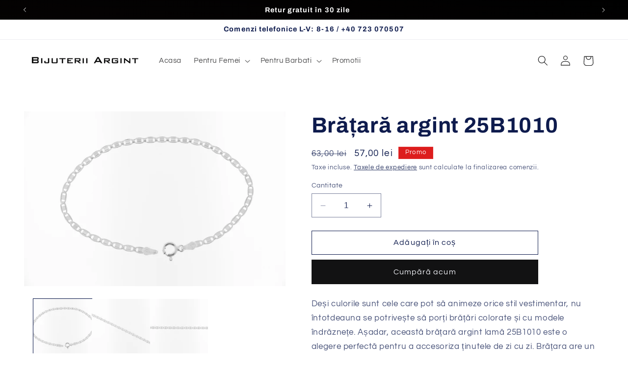

--- FILE ---
content_type: text/html; charset=utf-8
request_url: https://argintbijuterie.ro/products/bratara-argint-25b1010
body_size: 28084
content:
<!doctype html>
<html class="no-js" lang="ro-RO">
  <head>
    <meta charset="utf-8">
    <meta http-equiv="X-UA-Compatible" content="IE=edge">
    <meta name="viewport" content="width=device-width,initial-scale=1">
    <meta name="theme-color" content="">
    <link rel="canonical" href="https://argintbijuterie.ro/products/bratara-argint-25b1010"><link rel="preconnect" href="https://fonts.shopifycdn.com" crossorigin><title>
      Brățară argint 25B1010
 &ndash; Bijuterii de argint </title>

    
      <meta name="description" content="Deși culorile sunt cele care pot să animeze orice stil vestimentar, nu întotdeauna se potrivește să porți brățări colorate și cu modele îndrăznețe. Așadar, această brățară argint lamă 25B1010 este o alegere perfectă pentru a accesoriza ținutele de zi cu zi. Brățara are un model simplu, cu zale, care sunt în tendințe la">
    

    

<meta property="og:site_name" content="Bijuterii de argint ">
<meta property="og:url" content="https://argintbijuterie.ro/products/bratara-argint-25b1010">
<meta property="og:title" content="Brățară argint 25B1010">
<meta property="og:type" content="product">
<meta property="og:description" content="Deși culorile sunt cele care pot să animeze orice stil vestimentar, nu întotdeauna se potrivește să porți brățări colorate și cu modele îndrăznețe. Așadar, această brățară argint lamă 25B1010 este o alegere perfectă pentru a accesoriza ținutele de zi cu zi. Brățara are un model simplu, cu zale, care sunt în tendințe la"><meta property="og:image" content="http://argintbijuterie.ro/cdn/shop/products/IMG_2325-1-scaled.jpg?v=1697962119">
  <meta property="og:image:secure_url" content="https://argintbijuterie.ro/cdn/shop/products/IMG_2325-1-scaled.jpg?v=1697962119">
  <meta property="og:image:width" content="2560">
  <meta property="og:image:height" content="1707"><meta property="og:price:amount" content="57,00">
  <meta property="og:price:currency" content="RON"><meta name="twitter:card" content="summary_large_image">
<meta name="twitter:title" content="Brățară argint 25B1010">
<meta name="twitter:description" content="Deși culorile sunt cele care pot să animeze orice stil vestimentar, nu întotdeauna se potrivește să porți brățări colorate și cu modele îndrăznețe. Așadar, această brățară argint lamă 25B1010 este o alegere perfectă pentru a accesoriza ținutele de zi cu zi. Brățara are un model simplu, cu zale, care sunt în tendințe la">


    <script src="//argintbijuterie.ro/cdn/shop/t/8/assets/constants.js?v=58251544750838685771700002057" defer="defer"></script>
    <script src="//argintbijuterie.ro/cdn/shop/t/8/assets/pubsub.js?v=158357773527763999511700002057" defer="defer"></script>
    <script src="//argintbijuterie.ro/cdn/shop/t/8/assets/global.js?v=113367515774722599301700002057" defer="defer"></script><script src="//argintbijuterie.ro/cdn/shop/t/8/assets/animations.js?v=88693664871331136111700002056" defer="defer"></script><script>window.performance && window.performance.mark && window.performance.mark('shopify.content_for_header.start');</script><meta name="google-site-verification" content="ITyzocB4BJMQ1abQxreMKrGYQaMPoJ9FCwO9j0qZcAQ">
<meta id="shopify-digital-wallet" name="shopify-digital-wallet" content="/78139392329/digital_wallets/dialog">
<link rel="alternate" type="application/json+oembed" href="https://argintbijuterie.ro/products/bratara-argint-25b1010.oembed">
<script async="async" src="/checkouts/internal/preloads.js?locale=ro-RO"></script>
<script id="shopify-features" type="application/json">{"accessToken":"fcb3a39ce6cb626c891e2e37354dc4d7","betas":["rich-media-storefront-analytics"],"domain":"argintbijuterie.ro","predictiveSearch":true,"shopId":78139392329,"locale":"ro"}</script>
<script>var Shopify = Shopify || {};
Shopify.shop = "8a703a-2.myshopify.com";
Shopify.locale = "ro-RO";
Shopify.currency = {"active":"RON","rate":"1.0"};
Shopify.country = "RO";
Shopify.theme = {"name":"Refresh","id":155296661833,"schema_name":"Refresh","schema_version":"12.0.0","theme_store_id":1567,"role":"main"};
Shopify.theme.handle = "null";
Shopify.theme.style = {"id":null,"handle":null};
Shopify.cdnHost = "argintbijuterie.ro/cdn";
Shopify.routes = Shopify.routes || {};
Shopify.routes.root = "/";</script>
<script type="module">!function(o){(o.Shopify=o.Shopify||{}).modules=!0}(window);</script>
<script>!function(o){function n(){var o=[];function n(){o.push(Array.prototype.slice.apply(arguments))}return n.q=o,n}var t=o.Shopify=o.Shopify||{};t.loadFeatures=n(),t.autoloadFeatures=n()}(window);</script>
<script id="shop-js-analytics" type="application/json">{"pageType":"product"}</script>
<script defer="defer" async type="module" src="//argintbijuterie.ro/cdn/shopifycloud/shop-js/modules/v2/client.init-shop-cart-sync_BI2KwhBI.ro-RO.esm.js"></script>
<script defer="defer" async type="module" src="//argintbijuterie.ro/cdn/shopifycloud/shop-js/modules/v2/chunk.common_BrtGoHhw.esm.js"></script>
<script type="module">
  await import("//argintbijuterie.ro/cdn/shopifycloud/shop-js/modules/v2/client.init-shop-cart-sync_BI2KwhBI.ro-RO.esm.js");
await import("//argintbijuterie.ro/cdn/shopifycloud/shop-js/modules/v2/chunk.common_BrtGoHhw.esm.js");

  window.Shopify.SignInWithShop?.initShopCartSync?.({"fedCMEnabled":true,"windoidEnabled":true});

</script>
<script>(function() {
  var isLoaded = false;
  function asyncLoad() {
    if (isLoaded) return;
    isLoaded = true;
    var urls = ["https:\/\/cookie-bar.salessquad.co.uk\/scripts\/fcb_875cb1df5321b36bc4d9f61e6d6e4e5e.js?shop=8a703a-2.myshopify.com","https:\/\/cdn.hextom.com\/js\/eventpromotionbar.js?shop=8a703a-2.myshopify.com"];
    for (var i = 0; i < urls.length; i++) {
      var s = document.createElement('script');
      s.type = 'text/javascript';
      s.async = true;
      s.src = urls[i];
      var x = document.getElementsByTagName('script')[0];
      x.parentNode.insertBefore(s, x);
    }
  };
  if(window.attachEvent) {
    window.attachEvent('onload', asyncLoad);
  } else {
    window.addEventListener('load', asyncLoad, false);
  }
})();</script>
<script id="__st">var __st={"a":78139392329,"offset":7200,"reqid":"79565a92-7b7e-4b9b-ad40-7c4c87efddbc-1764145090","pageurl":"argintbijuterie.ro\/products\/bratara-argint-25b1010","u":"b9bad48738e8","p":"product","rtyp":"product","rid":8731418394953};</script>
<script>window.ShopifyPaypalV4VisibilityTracking = true;</script>
<script id="captcha-bootstrap">!function(){'use strict';const t='contact',e='account',n='new_comment',o=[[t,t],['blogs',n],['comments',n],[t,'customer']],c=[[e,'customer_login'],[e,'guest_login'],[e,'recover_customer_password'],[e,'create_customer']],r=t=>t.map((([t,e])=>`form[action*='/${t}']:not([data-nocaptcha='true']) input[name='form_type'][value='${e}']`)).join(','),a=t=>()=>t?[...document.querySelectorAll(t)].map((t=>t.form)):[];function s(){const t=[...o],e=r(t);return a(e)}const i='password',u='form_key',d=['recaptcha-v3-token','g-recaptcha-response','h-captcha-response',i],f=()=>{try{return window.sessionStorage}catch{return}},m='__shopify_v',_=t=>t.elements[u];function p(t,e,n=!1){try{const o=window.sessionStorage,c=JSON.parse(o.getItem(e)),{data:r}=function(t){const{data:e,action:n}=t;return t[m]||n?{data:e,action:n}:{data:t,action:n}}(c);for(const[e,n]of Object.entries(r))t.elements[e]&&(t.elements[e].value=n);n&&o.removeItem(e)}catch(o){console.error('form repopulation failed',{error:o})}}const l='form_type',E='cptcha';function T(t){t.dataset[E]=!0}const w=window,h=w.document,L='Shopify',v='ce_forms',y='captcha';let A=!1;((t,e)=>{const n=(g='f06e6c50-85a8-45c8-87d0-21a2b65856fe',I='https://cdn.shopify.com/shopifycloud/storefront-forms-hcaptcha/ce_storefront_forms_captcha_hcaptcha.v1.5.2.iife.js',D={infoText:'Protejat prin hCaptcha',privacyText:'Confidențialitate',termsText:'Condiții'},(t,e,n)=>{const o=w[L][v],c=o.bindForm;if(c)return c(t,g,e,D).then(n);var r;o.q.push([[t,g,e,D],n]),r=I,A||(h.body.append(Object.assign(h.createElement('script'),{id:'captcha-provider',async:!0,src:r})),A=!0)});var g,I,D;w[L]=w[L]||{},w[L][v]=w[L][v]||{},w[L][v].q=[],w[L][y]=w[L][y]||{},w[L][y].protect=function(t,e){n(t,void 0,e),T(t)},Object.freeze(w[L][y]),function(t,e,n,w,h,L){const[v,y,A,g]=function(t,e,n){const i=e?o:[],u=t?c:[],d=[...i,...u],f=r(d),m=r(i),_=r(d.filter((([t,e])=>n.includes(e))));return[a(f),a(m),a(_),s()]}(w,h,L),I=t=>{const e=t.target;return e instanceof HTMLFormElement?e:e&&e.form},D=t=>v().includes(t);t.addEventListener('submit',(t=>{const e=I(t);if(!e)return;const n=D(e)&&!e.dataset.hcaptchaBound&&!e.dataset.recaptchaBound,o=_(e),c=g().includes(e)&&(!o||!o.value);(n||c)&&t.preventDefault(),c&&!n&&(function(t){try{if(!f())return;!function(t){const e=f();if(!e)return;const n=_(t);if(!n)return;const o=n.value;o&&e.removeItem(o)}(t);const e=Array.from(Array(32),(()=>Math.random().toString(36)[2])).join('');!function(t,e){_(t)||t.append(Object.assign(document.createElement('input'),{type:'hidden',name:u})),t.elements[u].value=e}(t,e),function(t,e){const n=f();if(!n)return;const o=[...t.querySelectorAll(`input[type='${i}']`)].map((({name:t})=>t)),c=[...d,...o],r={};for(const[a,s]of new FormData(t).entries())c.includes(a)||(r[a]=s);n.setItem(e,JSON.stringify({[m]:1,action:t.action,data:r}))}(t,e)}catch(e){console.error('failed to persist form',e)}}(e),e.submit())}));const S=(t,e)=>{t&&!t.dataset[E]&&(n(t,e.some((e=>e===t))),T(t))};for(const o of['focusin','change'])t.addEventListener(o,(t=>{const e=I(t);D(e)&&S(e,y())}));const B=e.get('form_key'),M=e.get(l),P=B&&M;t.addEventListener('DOMContentLoaded',(()=>{const t=y();if(P)for(const e of t)e.elements[l].value===M&&p(e,B);[...new Set([...A(),...v().filter((t=>'true'===t.dataset.shopifyCaptcha))])].forEach((e=>S(e,t)))}))}(h,new URLSearchParams(w.location.search),n,t,e,['guest_login'])})(!0,!0)}();</script>
<script integrity="sha256-52AcMU7V7pcBOXWImdc/TAGTFKeNjmkeM1Pvks/DTgc=" data-source-attribution="shopify.loadfeatures" defer="defer" src="//argintbijuterie.ro/cdn/shopifycloud/storefront/assets/storefront/load_feature-81c60534.js" crossorigin="anonymous"></script>
<script data-source-attribution="shopify.dynamic_checkout.dynamic.init">var Shopify=Shopify||{};Shopify.PaymentButton=Shopify.PaymentButton||{isStorefrontPortableWallets:!0,init:function(){window.Shopify.PaymentButton.init=function(){};var t=document.createElement("script");t.src="https://argintbijuterie.ro/cdn/shopifycloud/portable-wallets/latest/portable-wallets.ro.js",t.type="module",document.head.appendChild(t)}};
</script>
<script data-source-attribution="shopify.dynamic_checkout.buyer_consent">
  function portableWalletsHideBuyerConsent(e){var t=document.getElementById("shopify-buyer-consent"),n=document.getElementById("shopify-subscription-policy-button");t&&n&&(t.classList.add("hidden"),t.setAttribute("aria-hidden","true"),n.removeEventListener("click",e))}function portableWalletsShowBuyerConsent(e){var t=document.getElementById("shopify-buyer-consent"),n=document.getElementById("shopify-subscription-policy-button");t&&n&&(t.classList.remove("hidden"),t.removeAttribute("aria-hidden"),n.addEventListener("click",e))}window.Shopify?.PaymentButton&&(window.Shopify.PaymentButton.hideBuyerConsent=portableWalletsHideBuyerConsent,window.Shopify.PaymentButton.showBuyerConsent=portableWalletsShowBuyerConsent);
</script>
<script>
  function portableWalletsCleanup(e){e&&e.src&&console.error("Failed to load portable wallets script "+e.src);var t=document.querySelectorAll("shopify-accelerated-checkout .shopify-payment-button__skeleton, shopify-accelerated-checkout-cart .wallet-cart-button__skeleton"),e=document.getElementById("shopify-buyer-consent");for(let e=0;e<t.length;e++)t[e].remove();e&&e.remove()}function portableWalletsNotLoadedAsModule(e){e instanceof ErrorEvent&&"string"==typeof e.message&&e.message.includes("import.meta")&&"string"==typeof e.filename&&e.filename.includes("portable-wallets")&&(window.removeEventListener("error",portableWalletsNotLoadedAsModule),window.Shopify.PaymentButton.failedToLoad=e,"loading"===document.readyState?document.addEventListener("DOMContentLoaded",window.Shopify.PaymentButton.init):window.Shopify.PaymentButton.init())}window.addEventListener("error",portableWalletsNotLoadedAsModule);
</script>

<script type="module" src="https://argintbijuterie.ro/cdn/shopifycloud/portable-wallets/latest/portable-wallets.ro.js" onError="portableWalletsCleanup(this)" crossorigin="anonymous"></script>
<script nomodule>
  document.addEventListener("DOMContentLoaded", portableWalletsCleanup);
</script>

<link id="shopify-accelerated-checkout-styles" rel="stylesheet" media="screen" href="https://argintbijuterie.ro/cdn/shopifycloud/portable-wallets/latest/accelerated-checkout-backwards-compat.css" crossorigin="anonymous">
<style id="shopify-accelerated-checkout-cart">
        #shopify-buyer-consent {
  margin-top: 1em;
  display: inline-block;
  width: 100%;
}

#shopify-buyer-consent.hidden {
  display: none;
}

#shopify-subscription-policy-button {
  background: none;
  border: none;
  padding: 0;
  text-decoration: underline;
  font-size: inherit;
  cursor: pointer;
}

#shopify-subscription-policy-button::before {
  box-shadow: none;
}

      </style>
<script id="sections-script" data-sections="header" defer="defer" src="//argintbijuterie.ro/cdn/shop/t/8/compiled_assets/scripts.js?371"></script>
<script>window.performance && window.performance.mark && window.performance.mark('shopify.content_for_header.end');</script>


    <style data-shopify>
      @font-face {
  font-family: Questrial;
  font-weight: 400;
  font-style: normal;
  font-display: swap;
  src: url("//argintbijuterie.ro/cdn/fonts/questrial/questrial_n4.66abac5d8209a647b4bf8089b0451928ef144c07.woff2") format("woff2"),
       url("//argintbijuterie.ro/cdn/fonts/questrial/questrial_n4.e86c53e77682db9bf4b0ee2dd71f214dc16adda4.woff") format("woff");
}

      
      
      
      @font-face {
  font-family: Archivo;
  font-weight: 700;
  font-style: normal;
  font-display: swap;
  src: url("//argintbijuterie.ro/cdn/fonts/archivo/archivo_n7.651b020b3543640c100112be6f1c1b8e816c7f13.woff2") format("woff2"),
       url("//argintbijuterie.ro/cdn/fonts/archivo/archivo_n7.7e9106d320e6594976a7dcb57957f3e712e83c96.woff") format("woff");
}


      
        :root,
        .color-background-1 {
          --color-background: 255,255,255;
        
          --gradient-background: #ffffff;
        

        

        --color-foreground: 14,27,77;
        --color-background-contrast: 191,191,191;
        --color-shadow: 17,17,17;
        --color-button: 18,18,19;
        --color-button-text: 239,240,245;
        --color-secondary-button: 255,255,255;
        --color-secondary-button-text: 14,27,77;
        --color-link: 14,27,77;
        --color-badge-foreground: 14,27,77;
        --color-badge-background: 255,255,255;
        --color-badge-border: 14,27,77;
        --payment-terms-background-color: rgb(255 255 255);
      }
      
        
        .color-background-2 {
          --color-background: 255,255,255;
        
          --gradient-background: #ffffff;
        

        

        --color-foreground: 18,18,19;
        --color-background-contrast: 191,191,191;
        --color-shadow: 17,17,17;
        --color-button: 18,18,19;
        --color-button-text: 255,255,255;
        --color-secondary-button: 255,255,255;
        --color-secondary-button-text: 17,17,17;
        --color-link: 17,17,17;
        --color-badge-foreground: 18,18,19;
        --color-badge-background: 255,255,255;
        --color-badge-border: 18,18,19;
        --payment-terms-background-color: rgb(255 255 255);
      }
      
        
        .color-inverse {
          --color-background: 14,27,77;
        
          --gradient-background: #0e1b4d;
        

        

        --color-foreground: 255,255,255;
        --color-background-contrast: 18,35,99;
        --color-shadow: 14,27,77;
        --color-button: 255,255,255;
        --color-button-text: 14,27,77;
        --color-secondary-button: 14,27,77;
        --color-secondary-button-text: 255,255,255;
        --color-link: 255,255,255;
        --color-badge-foreground: 255,255,255;
        --color-badge-background: 14,27,77;
        --color-badge-border: 255,255,255;
        --payment-terms-background-color: rgb(14 27 77);
      }
      
        
        .color-accent-1 {
          --color-background: 221,29,29;
        
          --gradient-background: #dd1d1d;
        

        

        --color-foreground: 255,255,255;
        --color-background-contrast: 108,14,14;
        --color-shadow: 14,27,77;
        --color-button: 255,255,255;
        --color-button-text: 71,112,219;
        --color-secondary-button: 221,29,29;
        --color-secondary-button-text: 255,255,255;
        --color-link: 255,255,255;
        --color-badge-foreground: 255,255,255;
        --color-badge-background: 221,29,29;
        --color-badge-border: 255,255,255;
        --payment-terms-background-color: rgb(221 29 29);
      }
      
        
        .color-accent-2 {
          --color-background: 0,0,0;
        
          --gradient-background: linear-gradient(16deg, rgba(0, 0, 0, 1) 67%, rgba(128, 19, 19, 0.9) 100%);
        

        

        --color-foreground: 255,255,255;
        --color-background-contrast: 128,128,128;
        --color-shadow: 18,18,19;
        --color-button: 192,158,131;
        --color-button-text: 18,18,19;
        --color-secondary-button: 0,0,0;
        --color-secondary-button-text: 255,255,255;
        --color-link: 255,255,255;
        --color-badge-foreground: 255,255,255;
        --color-badge-background: 0,0,0;
        --color-badge-border: 255,255,255;
        --payment-terms-background-color: rgb(0 0 0);
      }
      
        
        .color-scheme-1613520f-a244-4df2-89d2-6268351e25d2 {
          --color-background: 17,17,17;
        
          --gradient-background: linear-gradient(4deg, rgba(86, 15, 31, 1), rgba(18, 9, 10, 1) 38%, rgba(0, 0, 0, 1) 100%);
        

        

        --color-foreground: 255,255,255;
        --color-background-contrast: 145,145,145;
        --color-shadow: 17,17,17;
        --color-button: 17,17,17;
        --color-button-text: 239,240,245;
        --color-secondary-button: 17,17,17;
        --color-secondary-button-text: 255,255,255;
        --color-link: 255,255,255;
        --color-badge-foreground: 255,255,255;
        --color-badge-background: 17,17,17;
        --color-badge-border: 255,255,255;
        --payment-terms-background-color: rgb(17 17 17);
      }
      
        
        .color-scheme-1a0cf0ab-e22e-4bb6-99cd-d8c2299a3112 {
          --color-background: 17,17,17;
        
          --gradient-background: #111111;
        

        

        --color-foreground: 255,255,255;
        --color-background-contrast: 145,145,145;
        --color-shadow: 0,0,0;
        --color-button: 221,29,29;
        --color-button-text: 245,245,245;
        --color-secondary-button: 17,17,17;
        --color-secondary-button-text: 255,255,255;
        --color-link: 255,255,255;
        --color-badge-foreground: 255,255,255;
        --color-badge-background: 17,17,17;
        --color-badge-border: 255,255,255;
        --payment-terms-background-color: rgb(17 17 17);
      }
      
        
        .color-scheme-85a7694f-a808-4e15-b1ae-9e215e7a79ea {
          --color-background: 255,255,255;
        
          --gradient-background: #ffffff;
        

        

        --color-foreground: 0,0,0;
        --color-background-contrast: 191,191,191;
        --color-shadow: 0,0,0;
        --color-button: 0,0,0;
        --color-button-text: 0,0,0;
        --color-secondary-button: 255,255,255;
        --color-secondary-button-text: 0,0,0;
        --color-link: 0,0,0;
        --color-badge-foreground: 0,0,0;
        --color-badge-background: 255,255,255;
        --color-badge-border: 0,0,0;
        --payment-terms-background-color: rgb(255 255 255);
      }
      

      body, .color-background-1, .color-background-2, .color-inverse, .color-accent-1, .color-accent-2, .color-scheme-1613520f-a244-4df2-89d2-6268351e25d2, .color-scheme-1a0cf0ab-e22e-4bb6-99cd-d8c2299a3112, .color-scheme-85a7694f-a808-4e15-b1ae-9e215e7a79ea {
        color: rgba(var(--color-foreground), 0.75);
        background-color: rgb(var(--color-background));
      }

      :root {
        --font-body-family: Questrial, sans-serif;
        --font-body-style: normal;
        --font-body-weight: 400;
        --font-body-weight-bold: 700;

        --font-heading-family: Archivo, sans-serif;
        --font-heading-style: normal;
        --font-heading-weight: 700;

        --font-body-scale: 1.05;
        --font-heading-scale: 1.0476190476190477;

        --media-padding: px;
        --media-border-opacity: 0.1;
        --media-border-width: 0px;
        --media-radius: 0px;
        --media-shadow-opacity: 0.0;
        --media-shadow-horizontal-offset: 0px;
        --media-shadow-vertical-offset: 4px;
        --media-shadow-blur-radius: 5px;
        --media-shadow-visible: 0;

        --page-width: 120rem;
        --page-width-margin: 0rem;

        --product-card-image-padding: 0.0rem;
        --product-card-corner-radius: 0.0rem;
        --product-card-text-alignment: left;
        --product-card-border-width: 0.0rem;
        --product-card-border-opacity: 0.2;
        --product-card-shadow-opacity: 0.0;
        --product-card-shadow-visible: 0;
        --product-card-shadow-horizontal-offset: 0.0rem;
        --product-card-shadow-vertical-offset: 0.4rem;
        --product-card-shadow-blur-radius: 0.0rem;

        --collection-card-image-padding: 1.6rem;
        --collection-card-corner-radius: 0.0rem;
        --collection-card-text-alignment: left;
        --collection-card-border-width: 0.1rem;
        --collection-card-border-opacity: 1.0;
        --collection-card-shadow-opacity: 0.0;
        --collection-card-shadow-visible: 0;
        --collection-card-shadow-horizontal-offset: 0.0rem;
        --collection-card-shadow-vertical-offset: 0.4rem;
        --collection-card-shadow-blur-radius: 0.5rem;

        --blog-card-image-padding: 1.6rem;
        --blog-card-corner-radius: 0.0rem;
        --blog-card-text-alignment: left;
        --blog-card-border-width: 0.1rem;
        --blog-card-border-opacity: 1.0;
        --blog-card-shadow-opacity: 0.0;
        --blog-card-shadow-visible: 0;
        --blog-card-shadow-horizontal-offset: 0.0rem;
        --blog-card-shadow-vertical-offset: 0.4rem;
        --blog-card-shadow-blur-radius: 0.5rem;

        --badge-corner-radius: 0.0rem;

        --popup-border-width: 1px;
        --popup-border-opacity: 0.1;
        --popup-corner-radius: 18px;
        --popup-shadow-opacity: 0.0;
        --popup-shadow-horizontal-offset: 0px;
        --popup-shadow-vertical-offset: 4px;
        --popup-shadow-blur-radius: 5px;

        --drawer-border-width: 0px;
        --drawer-border-opacity: 0.1;
        --drawer-shadow-opacity: 0.0;
        --drawer-shadow-horizontal-offset: 0px;
        --drawer-shadow-vertical-offset: 4px;
        --drawer-shadow-blur-radius: 5px;

        --spacing-sections-desktop: 0px;
        --spacing-sections-mobile: 0px;

        --grid-desktop-vertical-spacing: 28px;
        --grid-desktop-horizontal-spacing: 28px;
        --grid-mobile-vertical-spacing: 14px;
        --grid-mobile-horizontal-spacing: 14px;

        --text-boxes-border-opacity: 0.1;
        --text-boxes-border-width: 0px;
        --text-boxes-radius: 0px;
        --text-boxes-shadow-opacity: 0.0;
        --text-boxes-shadow-visible: 0;
        --text-boxes-shadow-horizontal-offset: 0px;
        --text-boxes-shadow-vertical-offset: 4px;
        --text-boxes-shadow-blur-radius: 5px;

        --buttons-radius: 0px;
        --buttons-radius-outset: 0px;
        --buttons-border-width: 1px;
        --buttons-border-opacity: 1.0;
        --buttons-shadow-opacity: 0.0;
        --buttons-shadow-visible: 0;
        --buttons-shadow-horizontal-offset: 0px;
        --buttons-shadow-vertical-offset: 4px;
        --buttons-shadow-blur-radius: 5px;
        --buttons-border-offset: 0px;

        --inputs-radius: 0px;
        --inputs-border-width: 1px;
        --inputs-border-opacity: 0.55;
        --inputs-shadow-opacity: 0.0;
        --inputs-shadow-horizontal-offset: 0px;
        --inputs-margin-offset: 0px;
        --inputs-shadow-vertical-offset: 4px;
        --inputs-shadow-blur-radius: 5px;
        --inputs-radius-outset: 0px;

        --variant-pills-radius: 40px;
        --variant-pills-border-width: 1px;
        --variant-pills-border-opacity: 0.55;
        --variant-pills-shadow-opacity: 0.0;
        --variant-pills-shadow-horizontal-offset: 0px;
        --variant-pills-shadow-vertical-offset: 4px;
        --variant-pills-shadow-blur-radius: 5px;
      }

      *,
      *::before,
      *::after {
        box-sizing: inherit;
      }

      html {
        box-sizing: border-box;
        font-size: calc(var(--font-body-scale) * 62.5%);
        height: 100%;
      }

      body {
        display: grid;
        grid-template-rows: auto auto 1fr auto;
        grid-template-columns: 100%;
        min-height: 100%;
        margin: 0;
        font-size: 1.5rem;
        letter-spacing: 0.06rem;
        line-height: calc(1 + 0.8 / var(--font-body-scale));
        font-family: var(--font-body-family);
        font-style: var(--font-body-style);
        font-weight: var(--font-body-weight);
      }

      @media screen and (min-width: 750px) {
        body {
          font-size: 1.6rem;
        }
      }
    </style>

    <link href="//argintbijuterie.ro/cdn/shop/t/8/assets/base.css?v=127867003511637661291700002056" rel="stylesheet" type="text/css" media="all" />
<link rel="preload" as="font" href="//argintbijuterie.ro/cdn/fonts/questrial/questrial_n4.66abac5d8209a647b4bf8089b0451928ef144c07.woff2" type="font/woff2" crossorigin><link rel="preload" as="font" href="//argintbijuterie.ro/cdn/fonts/archivo/archivo_n7.651b020b3543640c100112be6f1c1b8e816c7f13.woff2" type="font/woff2" crossorigin><link
        rel="stylesheet"
        href="//argintbijuterie.ro/cdn/shop/t/8/assets/component-predictive-search.css?v=118923337488134913561700002056"
        media="print"
        onload="this.media='all'"
      ><script>
      document.documentElement.className = document.documentElement.className.replace('no-js', 'js');
      if (Shopify.designMode) {
        document.documentElement.classList.add('shopify-design-mode');
      }
    </script>
    <meta name="google-site-verification" content="tsrDYNBDYnTP1IwGNcSvfu3yqUBEy_NALsIlZFVRPJc" />
<!-- Google Tag Manager -->
<script>(function(w,d,s,l,i){w[l]=w[l]||[];w[l].push({'gtm.start':
new Date().getTime(),event:'gtm.js'});var f=d.getElementsByTagName(s)[0],
j=d.createElement(s),dl=l!='dataLayer'?'&l='+l:'';j.async=true;j.src=
'https://www.googletagmanager.com/gtm.js?id='+i+dl;f.parentNode.insertBefore(j,f);
})(window,document,'script','dataLayer','GTM-NMDWW384');</script>
<!-- End Google Tag Manager -->
  <script src="https://cdn.shopify.com/extensions/0199ed94-73ff-7892-af02-6cf6ab379a2c/essential-countdown-timer-47/assets/countdown_timer_essential_apps.min.js" type="text/javascript" defer="defer"></script>
<link href="https://monorail-edge.shopifysvc.com" rel="dns-prefetch">
<script>(function(){if ("sendBeacon" in navigator && "performance" in window) {try {var session_token_from_headers = performance.getEntriesByType('navigation')[0].serverTiming.find(x => x.name == '_s').description;} catch {var session_token_from_headers = undefined;}var session_cookie_matches = document.cookie.match(/_shopify_s=([^;]*)/);var session_token_from_cookie = session_cookie_matches && session_cookie_matches.length === 2 ? session_cookie_matches[1] : "";var session_token = session_token_from_headers || session_token_from_cookie || "";function handle_abandonment_event(e) {var entries = performance.getEntries().filter(function(entry) {return /monorail-edge.shopifysvc.com/.test(entry.name);});if (!window.abandonment_tracked && entries.length === 0) {window.abandonment_tracked = true;var currentMs = Date.now();var navigation_start = performance.timing.navigationStart;var payload = {shop_id: 78139392329,url: window.location.href,navigation_start,duration: currentMs - navigation_start,session_token,page_type: "product"};window.navigator.sendBeacon("https://monorail-edge.shopifysvc.com/v1/produce", JSON.stringify({schema_id: "online_store_buyer_site_abandonment/1.1",payload: payload,metadata: {event_created_at_ms: currentMs,event_sent_at_ms: currentMs}}));}}window.addEventListener('pagehide', handle_abandonment_event);}}());</script>
<script id="web-pixels-manager-setup">(function e(e,d,r,n,o){if(void 0===o&&(o={}),!Boolean(null===(a=null===(i=window.Shopify)||void 0===i?void 0:i.analytics)||void 0===a?void 0:a.replayQueue)){var i,a;window.Shopify=window.Shopify||{};var t=window.Shopify;t.analytics=t.analytics||{};var s=t.analytics;s.replayQueue=[],s.publish=function(e,d,r){return s.replayQueue.push([e,d,r]),!0};try{self.performance.mark("wpm:start")}catch(e){}var l=function(){var e={modern:/Edge?\/(1{2}[4-9]|1[2-9]\d|[2-9]\d{2}|\d{4,})\.\d+(\.\d+|)|Firefox\/(1{2}[4-9]|1[2-9]\d|[2-9]\d{2}|\d{4,})\.\d+(\.\d+|)|Chrom(ium|e)\/(9{2}|\d{3,})\.\d+(\.\d+|)|(Maci|X1{2}).+ Version\/(15\.\d+|(1[6-9]|[2-9]\d|\d{3,})\.\d+)([,.]\d+|)( \(\w+\)|)( Mobile\/\w+|) Safari\/|Chrome.+OPR\/(9{2}|\d{3,})\.\d+\.\d+|(CPU[ +]OS|iPhone[ +]OS|CPU[ +]iPhone|CPU IPhone OS|CPU iPad OS)[ +]+(15[._]\d+|(1[6-9]|[2-9]\d|\d{3,})[._]\d+)([._]\d+|)|Android:?[ /-](13[3-9]|1[4-9]\d|[2-9]\d{2}|\d{4,})(\.\d+|)(\.\d+|)|Android.+Firefox\/(13[5-9]|1[4-9]\d|[2-9]\d{2}|\d{4,})\.\d+(\.\d+|)|Android.+Chrom(ium|e)\/(13[3-9]|1[4-9]\d|[2-9]\d{2}|\d{4,})\.\d+(\.\d+|)|SamsungBrowser\/([2-9]\d|\d{3,})\.\d+/,legacy:/Edge?\/(1[6-9]|[2-9]\d|\d{3,})\.\d+(\.\d+|)|Firefox\/(5[4-9]|[6-9]\d|\d{3,})\.\d+(\.\d+|)|Chrom(ium|e)\/(5[1-9]|[6-9]\d|\d{3,})\.\d+(\.\d+|)([\d.]+$|.*Safari\/(?![\d.]+ Edge\/[\d.]+$))|(Maci|X1{2}).+ Version\/(10\.\d+|(1[1-9]|[2-9]\d|\d{3,})\.\d+)([,.]\d+|)( \(\w+\)|)( Mobile\/\w+|) Safari\/|Chrome.+OPR\/(3[89]|[4-9]\d|\d{3,})\.\d+\.\d+|(CPU[ +]OS|iPhone[ +]OS|CPU[ +]iPhone|CPU IPhone OS|CPU iPad OS)[ +]+(10[._]\d+|(1[1-9]|[2-9]\d|\d{3,})[._]\d+)([._]\d+|)|Android:?[ /-](13[3-9]|1[4-9]\d|[2-9]\d{2}|\d{4,})(\.\d+|)(\.\d+|)|Mobile Safari.+OPR\/([89]\d|\d{3,})\.\d+\.\d+|Android.+Firefox\/(13[5-9]|1[4-9]\d|[2-9]\d{2}|\d{4,})\.\d+(\.\d+|)|Android.+Chrom(ium|e)\/(13[3-9]|1[4-9]\d|[2-9]\d{2}|\d{4,})\.\d+(\.\d+|)|Android.+(UC? ?Browser|UCWEB|U3)[ /]?(15\.([5-9]|\d{2,})|(1[6-9]|[2-9]\d|\d{3,})\.\d+)\.\d+|SamsungBrowser\/(5\.\d+|([6-9]|\d{2,})\.\d+)|Android.+MQ{2}Browser\/(14(\.(9|\d{2,})|)|(1[5-9]|[2-9]\d|\d{3,})(\.\d+|))(\.\d+|)|K[Aa][Ii]OS\/(3\.\d+|([4-9]|\d{2,})\.\d+)(\.\d+|)/},d=e.modern,r=e.legacy,n=navigator.userAgent;return n.match(d)?"modern":n.match(r)?"legacy":"unknown"}(),u="modern"===l?"modern":"legacy",c=(null!=n?n:{modern:"",legacy:""})[u],f=function(e){return[e.baseUrl,"/wpm","/b",e.hashVersion,"modern"===e.buildTarget?"m":"l",".js"].join("")}({baseUrl:d,hashVersion:r,buildTarget:u}),m=function(e){var d=e.version,r=e.bundleTarget,n=e.surface,o=e.pageUrl,i=e.monorailEndpoint;return{emit:function(e){var a=e.status,t=e.errorMsg,s=(new Date).getTime(),l=JSON.stringify({metadata:{event_sent_at_ms:s},events:[{schema_id:"web_pixels_manager_load/3.1",payload:{version:d,bundle_target:r,page_url:o,status:a,surface:n,error_msg:t},metadata:{event_created_at_ms:s}}]});if(!i)return console&&console.warn&&console.warn("[Web Pixels Manager] No Monorail endpoint provided, skipping logging."),!1;try{return self.navigator.sendBeacon.bind(self.navigator)(i,l)}catch(e){}var u=new XMLHttpRequest;try{return u.open("POST",i,!0),u.setRequestHeader("Content-Type","text/plain"),u.send(l),!0}catch(e){return console&&console.warn&&console.warn("[Web Pixels Manager] Got an unhandled error while logging to Monorail."),!1}}}}({version:r,bundleTarget:l,surface:e.surface,pageUrl:self.location.href,monorailEndpoint:e.monorailEndpoint});try{o.browserTarget=l,function(e){var d=e.src,r=e.async,n=void 0===r||r,o=e.onload,i=e.onerror,a=e.sri,t=e.scriptDataAttributes,s=void 0===t?{}:t,l=document.createElement("script"),u=document.querySelector("head"),c=document.querySelector("body");if(l.async=n,l.src=d,a&&(l.integrity=a,l.crossOrigin="anonymous"),s)for(var f in s)if(Object.prototype.hasOwnProperty.call(s,f))try{l.dataset[f]=s[f]}catch(e){}if(o&&l.addEventListener("load",o),i&&l.addEventListener("error",i),u)u.appendChild(l);else{if(!c)throw new Error("Did not find a head or body element to append the script");c.appendChild(l)}}({src:f,async:!0,onload:function(){if(!function(){var e,d;return Boolean(null===(d=null===(e=window.Shopify)||void 0===e?void 0:e.analytics)||void 0===d?void 0:d.initialized)}()){var d=window.webPixelsManager.init(e)||void 0;if(d){var r=window.Shopify.analytics;r.replayQueue.forEach((function(e){var r=e[0],n=e[1],o=e[2];d.publishCustomEvent(r,n,o)})),r.replayQueue=[],r.publish=d.publishCustomEvent,r.visitor=d.visitor,r.initialized=!0}}},onerror:function(){return m.emit({status:"failed",errorMsg:"".concat(f," has failed to load")})},sri:function(e){var d=/^sha384-[A-Za-z0-9+/=]+$/;return"string"==typeof e&&d.test(e)}(c)?c:"",scriptDataAttributes:o}),m.emit({status:"loading"})}catch(e){m.emit({status:"failed",errorMsg:(null==e?void 0:e.message)||"Unknown error"})}}})({shopId: 78139392329,storefrontBaseUrl: "https://argintbijuterie.ro",extensionsBaseUrl: "https://extensions.shopifycdn.com/cdn/shopifycloud/web-pixels-manager",monorailEndpoint: "https://monorail-edge.shopifysvc.com/unstable/produce_batch",surface: "storefront-renderer",enabledBetaFlags: ["2dca8a86"],webPixelsConfigList: [{"id":"882213193","configuration":"{\"config\":\"{\\\"pixel_id\\\":\\\"G-YML8PP0SJV\\\",\\\"target_country\\\":\\\"RO\\\",\\\"gtag_events\\\":[{\\\"type\\\":\\\"search\\\",\\\"action_label\\\":[\\\"G-YML8PP0SJV\\\",\\\"AW-1045890909\\\/3uZDCLGglZIZEN2O3PID\\\"]},{\\\"type\\\":\\\"begin_checkout\\\",\\\"action_label\\\":[\\\"G-YML8PP0SJV\\\",\\\"AW-1045890909\\\/mRfFCLeglZIZEN2O3PID\\\"]},{\\\"type\\\":\\\"view_item\\\",\\\"action_label\\\":[\\\"G-YML8PP0SJV\\\",\\\"AW-1045890909\\\/rLwQCK6glZIZEN2O3PID\\\",\\\"MC-7WEBZS5XF3\\\"]},{\\\"type\\\":\\\"purchase\\\",\\\"action_label\\\":[\\\"G-YML8PP0SJV\\\",\\\"AW-1045890909\\\/Zzr8CKiglZIZEN2O3PID\\\",\\\"MC-7WEBZS5XF3\\\"]},{\\\"type\\\":\\\"page_view\\\",\\\"action_label\\\":[\\\"G-YML8PP0SJV\\\",\\\"AW-1045890909\\\/ZD01CKuglZIZEN2O3PID\\\",\\\"MC-7WEBZS5XF3\\\"]},{\\\"type\\\":\\\"add_payment_info\\\",\\\"action_label\\\":[\\\"G-YML8PP0SJV\\\",\\\"AW-1045890909\\\/4WADCLqglZIZEN2O3PID\\\"]},{\\\"type\\\":\\\"add_to_cart\\\",\\\"action_label\\\":[\\\"G-YML8PP0SJV\\\",\\\"AW-1045890909\\\/C6CaCLSglZIZEN2O3PID\\\"]}],\\\"enable_monitoring_mode\\\":false}\"}","eventPayloadVersion":"v1","runtimeContext":"OPEN","scriptVersion":"b2a88bafab3e21179ed38636efcd8a93","type":"APP","apiClientId":1780363,"privacyPurposes":[],"dataSharingAdjustments":{"protectedCustomerApprovalScopes":["read_customer_address","read_customer_email","read_customer_name","read_customer_personal_data","read_customer_phone"]}},{"id":"397345097","configuration":"{\"pixel_id\":\"870351938090149\",\"pixel_type\":\"facebook_pixel\",\"metaapp_system_user_token\":\"-\"}","eventPayloadVersion":"v1","runtimeContext":"OPEN","scriptVersion":"ca16bc87fe92b6042fbaa3acc2fbdaa6","type":"APP","apiClientId":2329312,"privacyPurposes":["ANALYTICS","MARKETING","SALE_OF_DATA"],"dataSharingAdjustments":{"protectedCustomerApprovalScopes":["read_customer_address","read_customer_email","read_customer_name","read_customer_personal_data","read_customer_phone"]}},{"id":"shopify-app-pixel","configuration":"{}","eventPayloadVersion":"v1","runtimeContext":"STRICT","scriptVersion":"0450","apiClientId":"shopify-pixel","type":"APP","privacyPurposes":["ANALYTICS","MARKETING"]},{"id":"shopify-custom-pixel","eventPayloadVersion":"v1","runtimeContext":"LAX","scriptVersion":"0450","apiClientId":"shopify-pixel","type":"CUSTOM","privacyPurposes":["ANALYTICS","MARKETING"]}],isMerchantRequest: false,initData: {"shop":{"name":"Bijuterii de argint ","paymentSettings":{"currencyCode":"RON"},"myshopifyDomain":"8a703a-2.myshopify.com","countryCode":"RO","storefrontUrl":"https:\/\/argintbijuterie.ro"},"customer":null,"cart":null,"checkout":null,"productVariants":[{"price":{"amount":57.0,"currencyCode":"RON"},"product":{"title":"Brățară argint 25B1010","vendor":"vendor-unknown","id":"8731418394953","untranslatedTitle":"Brățară argint 25B1010","url":"\/products\/bratara-argint-25b1010","type":"Bratari barbati"},"id":"48961225523529","image":{"src":"\/\/argintbijuterie.ro\/cdn\/shop\/products\/IMG_2325-1-scaled.jpg?v=1697962119"},"sku":"25B1010","title":"Default Title","untranslatedTitle":"Default Title"}],"purchasingCompany":null},},"https://argintbijuterie.ro/cdn","ae1676cfwd2530674p4253c800m34e853cb",{"modern":"","legacy":""},{"shopId":"78139392329","storefrontBaseUrl":"https:\/\/argintbijuterie.ro","extensionBaseUrl":"https:\/\/extensions.shopifycdn.com\/cdn\/shopifycloud\/web-pixels-manager","surface":"storefront-renderer","enabledBetaFlags":"[\"2dca8a86\"]","isMerchantRequest":"false","hashVersion":"ae1676cfwd2530674p4253c800m34e853cb","publish":"custom","events":"[[\"page_viewed\",{}],[\"product_viewed\",{\"productVariant\":{\"price\":{\"amount\":57.0,\"currencyCode\":\"RON\"},\"product\":{\"title\":\"Brățară argint 25B1010\",\"vendor\":\"vendor-unknown\",\"id\":\"8731418394953\",\"untranslatedTitle\":\"Brățară argint 25B1010\",\"url\":\"\/products\/bratara-argint-25b1010\",\"type\":\"Bratari barbati\"},\"id\":\"48961225523529\",\"image\":{\"src\":\"\/\/argintbijuterie.ro\/cdn\/shop\/products\/IMG_2325-1-scaled.jpg?v=1697962119\"},\"sku\":\"25B1010\",\"title\":\"Default Title\",\"untranslatedTitle\":\"Default Title\"}}]]"});</script><script>
  window.ShopifyAnalytics = window.ShopifyAnalytics || {};
  window.ShopifyAnalytics.meta = window.ShopifyAnalytics.meta || {};
  window.ShopifyAnalytics.meta.currency = 'RON';
  var meta = {"product":{"id":8731418394953,"gid":"gid:\/\/shopify\/Product\/8731418394953","vendor":"vendor-unknown","type":"Bratari barbati","variants":[{"id":48961225523529,"price":5700,"name":"Brățară argint 25B1010","public_title":null,"sku":"25B1010"}],"remote":false},"page":{"pageType":"product","resourceType":"product","resourceId":8731418394953}};
  for (var attr in meta) {
    window.ShopifyAnalytics.meta[attr] = meta[attr];
  }
</script>
<script class="analytics">
  (function () {
    var customDocumentWrite = function(content) {
      var jquery = null;

      if (window.jQuery) {
        jquery = window.jQuery;
      } else if (window.Checkout && window.Checkout.$) {
        jquery = window.Checkout.$;
      }

      if (jquery) {
        jquery('body').append(content);
      }
    };

    var hasLoggedConversion = function(token) {
      if (token) {
        return document.cookie.indexOf('loggedConversion=' + token) !== -1;
      }
      return false;
    }

    var setCookieIfConversion = function(token) {
      if (token) {
        var twoMonthsFromNow = new Date(Date.now());
        twoMonthsFromNow.setMonth(twoMonthsFromNow.getMonth() + 2);

        document.cookie = 'loggedConversion=' + token + '; expires=' + twoMonthsFromNow;
      }
    }

    var trekkie = window.ShopifyAnalytics.lib = window.trekkie = window.trekkie || [];
    if (trekkie.integrations) {
      return;
    }
    trekkie.methods = [
      'identify',
      'page',
      'ready',
      'track',
      'trackForm',
      'trackLink'
    ];
    trekkie.factory = function(method) {
      return function() {
        var args = Array.prototype.slice.call(arguments);
        args.unshift(method);
        trekkie.push(args);
        return trekkie;
      };
    };
    for (var i = 0; i < trekkie.methods.length; i++) {
      var key = trekkie.methods[i];
      trekkie[key] = trekkie.factory(key);
    }
    trekkie.load = function(config) {
      trekkie.config = config || {};
      trekkie.config.initialDocumentCookie = document.cookie;
      var first = document.getElementsByTagName('script')[0];
      var script = document.createElement('script');
      script.type = 'text/javascript';
      script.onerror = function(e) {
        var scriptFallback = document.createElement('script');
        scriptFallback.type = 'text/javascript';
        scriptFallback.onerror = function(error) {
                var Monorail = {
      produce: function produce(monorailDomain, schemaId, payload) {
        var currentMs = new Date().getTime();
        var event = {
          schema_id: schemaId,
          payload: payload,
          metadata: {
            event_created_at_ms: currentMs,
            event_sent_at_ms: currentMs
          }
        };
        return Monorail.sendRequest("https://" + monorailDomain + "/v1/produce", JSON.stringify(event));
      },
      sendRequest: function sendRequest(endpointUrl, payload) {
        // Try the sendBeacon API
        if (window && window.navigator && typeof window.navigator.sendBeacon === 'function' && typeof window.Blob === 'function' && !Monorail.isIos12()) {
          var blobData = new window.Blob([payload], {
            type: 'text/plain'
          });

          if (window.navigator.sendBeacon(endpointUrl, blobData)) {
            return true;
          } // sendBeacon was not successful

        } // XHR beacon

        var xhr = new XMLHttpRequest();

        try {
          xhr.open('POST', endpointUrl);
          xhr.setRequestHeader('Content-Type', 'text/plain');
          xhr.send(payload);
        } catch (e) {
          console.log(e);
        }

        return false;
      },
      isIos12: function isIos12() {
        return window.navigator.userAgent.lastIndexOf('iPhone; CPU iPhone OS 12_') !== -1 || window.navigator.userAgent.lastIndexOf('iPad; CPU OS 12_') !== -1;
      }
    };
    Monorail.produce('monorail-edge.shopifysvc.com',
      'trekkie_storefront_load_errors/1.1',
      {shop_id: 78139392329,
      theme_id: 155296661833,
      app_name: "storefront",
      context_url: window.location.href,
      source_url: "//argintbijuterie.ro/cdn/s/trekkie.storefront.3c703df509f0f96f3237c9daa54e2777acf1a1dd.min.js"});

        };
        scriptFallback.async = true;
        scriptFallback.src = '//argintbijuterie.ro/cdn/s/trekkie.storefront.3c703df509f0f96f3237c9daa54e2777acf1a1dd.min.js';
        first.parentNode.insertBefore(scriptFallback, first);
      };
      script.async = true;
      script.src = '//argintbijuterie.ro/cdn/s/trekkie.storefront.3c703df509f0f96f3237c9daa54e2777acf1a1dd.min.js';
      first.parentNode.insertBefore(script, first);
    };
    trekkie.load(
      {"Trekkie":{"appName":"storefront","development":false,"defaultAttributes":{"shopId":78139392329,"isMerchantRequest":null,"themeId":155296661833,"themeCityHash":"5126240165156090134","contentLanguage":"ro-RO","currency":"RON","eventMetadataId":"55919cfa-e3c0-482b-8828-2035ba138470"},"isServerSideCookieWritingEnabled":true,"monorailRegion":"shop_domain","enabledBetaFlags":["f0df213a"]},"Session Attribution":{},"S2S":{"facebookCapiEnabled":true,"source":"trekkie-storefront-renderer","apiClientId":580111}}
    );

    var loaded = false;
    trekkie.ready(function() {
      if (loaded) return;
      loaded = true;

      window.ShopifyAnalytics.lib = window.trekkie;

      var originalDocumentWrite = document.write;
      document.write = customDocumentWrite;
      try { window.ShopifyAnalytics.merchantGoogleAnalytics.call(this); } catch(error) {};
      document.write = originalDocumentWrite;

      window.ShopifyAnalytics.lib.page(null,{"pageType":"product","resourceType":"product","resourceId":8731418394953,"shopifyEmitted":true});

      var match = window.location.pathname.match(/checkouts\/(.+)\/(thank_you|post_purchase)/)
      var token = match? match[1]: undefined;
      if (!hasLoggedConversion(token)) {
        setCookieIfConversion(token);
        window.ShopifyAnalytics.lib.track("Viewed Product",{"currency":"RON","variantId":48961225523529,"productId":8731418394953,"productGid":"gid:\/\/shopify\/Product\/8731418394953","name":"Brățară argint 25B1010","price":"57.00","sku":"25B1010","brand":"vendor-unknown","variant":null,"category":"Bratari barbati","nonInteraction":true,"remote":false},undefined,undefined,{"shopifyEmitted":true});
      window.ShopifyAnalytics.lib.track("monorail:\/\/trekkie_storefront_viewed_product\/1.1",{"currency":"RON","variantId":48961225523529,"productId":8731418394953,"productGid":"gid:\/\/shopify\/Product\/8731418394953","name":"Brățară argint 25B1010","price":"57.00","sku":"25B1010","brand":"vendor-unknown","variant":null,"category":"Bratari barbati","nonInteraction":true,"remote":false,"referer":"https:\/\/argintbijuterie.ro\/products\/bratara-argint-25b1010"});
      }
    });


        var eventsListenerScript = document.createElement('script');
        eventsListenerScript.async = true;
        eventsListenerScript.src = "//argintbijuterie.ro/cdn/shopifycloud/storefront/assets/shop_events_listener-3da45d37.js";
        document.getElementsByTagName('head')[0].appendChild(eventsListenerScript);

})();</script>
<script
  defer
  src="https://argintbijuterie.ro/cdn/shopifycloud/perf-kit/shopify-perf-kit-2.1.2.min.js"
  data-application="storefront-renderer"
  data-shop-id="78139392329"
  data-render-region="gcp-us-east1"
  data-page-type="product"
  data-theme-instance-id="155296661833"
  data-theme-name="Refresh"
  data-theme-version="12.0.0"
  data-monorail-region="shop_domain"
  data-resource-timing-sampling-rate="10"
  data-shs="true"
  data-shs-beacon="true"
  data-shs-export-with-fetch="true"
  data-shs-logs-sample-rate="1"
></script>
</head>

  <body class="gradient animate--hover-vertical-lift">
    <a class="skip-to-content-link button visually-hidden" href="#MainContent">
      Salt la conținut
    </a>

<link href="//argintbijuterie.ro/cdn/shop/t/8/assets/quantity-popover.css?v=153075665213740339621700002057" rel="stylesheet" type="text/css" media="all" />
<link href="//argintbijuterie.ro/cdn/shop/t/8/assets/component-card.css?v=47260860684073105921700002056" rel="stylesheet" type="text/css" media="all" />

<script src="//argintbijuterie.ro/cdn/shop/t/8/assets/cart.js?v=56933888273975671431700002056" defer="defer"></script>
<script src="//argintbijuterie.ro/cdn/shop/t/8/assets/quantity-popover.js?v=19455713230017000861700002057" defer="defer"></script>

<style>
  .drawer {
    visibility: hidden;
  }
</style>

<cart-drawer class="drawer is-empty">
  <div id="CartDrawer" class="cart-drawer">
    <div id="CartDrawer-Overlay" class="cart-drawer__overlay"></div>
    <div
      class="drawer__inner gradient color-background-1"
      role="dialog"
      aria-modal="true"
      aria-label="Coșul dvs."
      tabindex="-1"
    ><div class="drawer__inner-empty">
          <div class="cart-drawer__warnings center">
            <div class="cart-drawer__empty-content">
              <h2 class="cart__empty-text">Coșul dvs. este gol</h2>
              <button
                class="drawer__close"
                type="button"
                onclick="this.closest('cart-drawer').close()"
                aria-label="Închideți"
              >
                <svg
  xmlns="http://www.w3.org/2000/svg"
  aria-hidden="true"
  focusable="false"
  class="icon icon-close"
  fill="none"
  viewBox="0 0 18 17"
>
  <path d="M.865 15.978a.5.5 0 00.707.707l7.433-7.431 7.579 7.282a.501.501 0 00.846-.37.5.5 0 00-.153-.351L9.712 8.546l7.417-7.416a.5.5 0 10-.707-.708L8.991 7.853 1.413.573a.5.5 0 10-.693.72l7.563 7.268-7.418 7.417z" fill="currentColor">
</svg>

              </button>
              <a href="/collections/all" class="button">
                Continuați cumpărăturile
              </a><p class="cart__login-title h3">Ai un cont?</p>
                <p class="cart__login-paragraph">
                  <a href="https://shopify.com/78139392329/account?locale=ro-RO&region_country=RO" class="link underlined-link">Conectează-te</a> pentru a finaliza comanda mai rapid.
                </p></div>
          </div></div><div class="drawer__header">
        <h2 class="drawer__heading">Coșul dvs.</h2>
        <button
          class="drawer__close"
          type="button"
          onclick="this.closest('cart-drawer').close()"
          aria-label="Închideți"
        >
          <svg
  xmlns="http://www.w3.org/2000/svg"
  aria-hidden="true"
  focusable="false"
  class="icon icon-close"
  fill="none"
  viewBox="0 0 18 17"
>
  <path d="M.865 15.978a.5.5 0 00.707.707l7.433-7.431 7.579 7.282a.501.501 0 00.846-.37.5.5 0 00-.153-.351L9.712 8.546l7.417-7.416a.5.5 0 10-.707-.708L8.991 7.853 1.413.573a.5.5 0 10-.693.72l7.563 7.268-7.418 7.417z" fill="currentColor">
</svg>

        </button>
      </div>
      <cart-drawer-items
        
          class=" is-empty"
        
      >
        <form
          action="/cart"
          id="CartDrawer-Form"
          class="cart__contents cart-drawer__form"
          method="post"
        >
          <div id="CartDrawer-CartItems" class="drawer__contents js-contents"><p id="CartDrawer-LiveRegionText" class="visually-hidden" role="status"></p>
            <p id="CartDrawer-LineItemStatus" class="visually-hidden" aria-hidden="true" role="status">
              Se încarcă...
            </p>
          </div>
          <div id="CartDrawer-CartErrors" role="alert"></div>
        </form>
      </cart-drawer-items>
      <div class="drawer__footer"><!-- Start blocks -->
        <!-- Subtotals -->

        <div class="cart-drawer__footer" >
          <div></div>

          <div class="totals" role="status">
            <h2 class="totals__total">Total estimat</h2>
            <p class="totals__total-value">0,00 lei RON</p>
          </div>

          <small class="tax-note caption-large rte">Taxele sunt incluse. <a href="/policies/shipping-policy">Transportul</a> și reducerile sunt calculate la finalizarea comenzii.
</small>
        </div>

        <!-- CTAs -->

        <div class="cart__ctas" >
          <noscript>
            <button type="submit" class="cart__update-button button button--secondary" form="CartDrawer-Form">
              Actualizați
            </button>
          </noscript>

          <button
            type="submit"
            id="CartDrawer-Checkout"
            class="cart__checkout-button button"
            name="checkout"
            form="CartDrawer-Form"
            
              disabled
            
          >
            Finalizați comanda
          </button>
        </div>
      </div>
    </div>
  </div>
</cart-drawer>

<script>
  document.addEventListener('DOMContentLoaded', function () {
    function isIE() {
      const ua = window.navigator.userAgent;
      const msie = ua.indexOf('MSIE ');
      const trident = ua.indexOf('Trident/');

      return msie > 0 || trident > 0;
    }

    if (!isIE()) return;
    const cartSubmitInput = document.createElement('input');
    cartSubmitInput.setAttribute('name', 'checkout');
    cartSubmitInput.setAttribute('type', 'hidden');
    document.querySelector('#cart').appendChild(cartSubmitInput);
    document.querySelector('#checkout').addEventListener('click', function (event) {
      document.querySelector('#cart').submit();
    });
  });
</script>
<!-- BEGIN sections: header-group -->
<div id="shopify-section-sections--20132908106057__announcement-bar" class="shopify-section shopify-section-group-header-group announcement-bar-section"><link href="//argintbijuterie.ro/cdn/shop/t/8/assets/component-slideshow.css?v=107725913939919748051700002057" rel="stylesheet" type="text/css" media="all" />
<link href="//argintbijuterie.ro/cdn/shop/t/8/assets/component-slider.css?v=142503135496229589681700002057" rel="stylesheet" type="text/css" media="all" />

  <link href="//argintbijuterie.ro/cdn/shop/t/8/assets/component-list-social.css?v=35792976012981934991700002056" rel="stylesheet" type="text/css" media="all" />


<div
  class="utility-bar color-scheme-1613520f-a244-4df2-89d2-6268351e25d2 gradient"
  
>
  <div class="page-width utility-bar__grid"><slideshow-component
        class="announcement-bar"
        role="region"
        aria-roledescription="Carusel"
        aria-label="Bară cu anunțuri"
      >
        <div class="announcement-bar-slider slider-buttons">
          <button
            type="button"
            class="slider-button slider-button--prev"
            name="previous"
            aria-label="Anunțul anterior"
            aria-controls="Slider-sections--20132908106057__announcement-bar"
          >
            <svg aria-hidden="true" focusable="false" class="icon icon-caret" viewBox="0 0 10 6">
  <path fill-rule="evenodd" clip-rule="evenodd" d="M9.354.646a.5.5 0 00-.708 0L5 4.293 1.354.646a.5.5 0 00-.708.708l4 4a.5.5 0 00.708 0l4-4a.5.5 0 000-.708z" fill="currentColor">
</svg>

          </button>
          <div
            class="grid grid--1-col slider slider--everywhere"
            id="Slider-sections--20132908106057__announcement-bar"
            aria-live="polite"
            aria-atomic="true"
            data-autoplay="true"
            data-speed="3"
          ><div
                class="slideshow__slide slider__slide grid__item grid--1-col"
                id="Slide-sections--20132908106057__announcement-bar-1"
                
                role="group"
                aria-roledescription="Anunț"
                aria-label="1 din 2"
                tabindex="-1"
              >
                <div
                  class="announcement-bar__announcement"
                  role="region"
                  aria-label="Anunț"
                  
                ><p class="announcement-bar__message h5">
                      <span>Transport gratuit peste 200 lei</span></p></div>
              </div><div
                class="slideshow__slide slider__slide grid__item grid--1-col"
                id="Slide-sections--20132908106057__announcement-bar-2"
                
                role="group"
                aria-roledescription="Anunț"
                aria-label="2 din 2"
                tabindex="-1"
              >
                <div
                  class="announcement-bar__announcement"
                  role="region"
                  aria-label="Anunț"
                  
                ><p class="announcement-bar__message h5">
                      <span>Retur gratuit în 30 zile</span></p></div>
              </div></div>
          <button
            type="button"
            class="slider-button slider-button--next"
            name="next"
            aria-label="Anunțul următor"
            aria-controls="Slider-sections--20132908106057__announcement-bar"
          >
            <svg aria-hidden="true" focusable="false" class="icon icon-caret" viewBox="0 0 10 6">
  <path fill-rule="evenodd" clip-rule="evenodd" d="M9.354.646a.5.5 0 00-.708 0L5 4.293 1.354.646a.5.5 0 00-.708.708l4 4a.5.5 0 00.708 0l4-4a.5.5 0 000-.708z" fill="currentColor">
</svg>

          </button>
        </div>
      </slideshow-component><div class="localization-wrapper">
</div>
  </div>
</div>


</div><div id="shopify-section-sections--20132908106057__7e873165-7093-49d0-9eb1-d173e3035510" class="shopify-section shopify-section-group-header-group announcement-bar-section"><link href="//argintbijuterie.ro/cdn/shop/t/8/assets/component-slideshow.css?v=107725913939919748051700002057" rel="stylesheet" type="text/css" media="all" />
<link href="//argintbijuterie.ro/cdn/shop/t/8/assets/component-slider.css?v=142503135496229589681700002057" rel="stylesheet" type="text/css" media="all" />

  <link href="//argintbijuterie.ro/cdn/shop/t/8/assets/component-list-social.css?v=35792976012981934991700002056" rel="stylesheet" type="text/css" media="all" />


<div
  class="utility-bar color-background-1 gradient utility-bar--bottom-border"
  
>
  <div class="page-width utility-bar__grid"><div
        class="announcement-bar"
        role="region"
        aria-label="Anunț"
        
      ><p class="announcement-bar__message h5">
            <span>Comenzi telefonice L-V: 8-16 / +40 723 070507</span></p></div><div class="localization-wrapper">
</div>
  </div>
</div>


</div><div id="shopify-section-sections--20132908106057__header" class="shopify-section shopify-section-group-header-group section-header"><link rel="stylesheet" href="//argintbijuterie.ro/cdn/shop/t/8/assets/component-list-menu.css?v=151968516119678728991700002056" media="print" onload="this.media='all'">
<link rel="stylesheet" href="//argintbijuterie.ro/cdn/shop/t/8/assets/component-search.css?v=165164710990765432851700002056" media="print" onload="this.media='all'">
<link rel="stylesheet" href="//argintbijuterie.ro/cdn/shop/t/8/assets/component-menu-drawer.css?v=31331429079022630271700002056" media="print" onload="this.media='all'">
<link rel="stylesheet" href="//argintbijuterie.ro/cdn/shop/t/8/assets/component-cart-notification.css?v=54116361853792938221700002056" media="print" onload="this.media='all'">
<link rel="stylesheet" href="//argintbijuterie.ro/cdn/shop/t/8/assets/component-cart-items.css?v=145340746371385151771700002056" media="print" onload="this.media='all'"><link rel="stylesheet" href="//argintbijuterie.ro/cdn/shop/t/8/assets/component-price.css?v=70172745017360139101700002056" media="print" onload="this.media='all'"><link href="//argintbijuterie.ro/cdn/shop/t/8/assets/component-cart-drawer.css?v=11376100058507027511700002056" rel="stylesheet" type="text/css" media="all" />
  <link href="//argintbijuterie.ro/cdn/shop/t/8/assets/component-cart.css?v=181291337967238571831700002056" rel="stylesheet" type="text/css" media="all" />
  <link href="//argintbijuterie.ro/cdn/shop/t/8/assets/component-totals.css?v=15906652033866631521700002057" rel="stylesheet" type="text/css" media="all" />
  <link href="//argintbijuterie.ro/cdn/shop/t/8/assets/component-price.css?v=70172745017360139101700002056" rel="stylesheet" type="text/css" media="all" />
  <link href="//argintbijuterie.ro/cdn/shop/t/8/assets/component-discounts.css?v=152760482443307489271700002056" rel="stylesheet" type="text/css" media="all" />
<noscript><link href="//argintbijuterie.ro/cdn/shop/t/8/assets/component-list-menu.css?v=151968516119678728991700002056" rel="stylesheet" type="text/css" media="all" /></noscript>
<noscript><link href="//argintbijuterie.ro/cdn/shop/t/8/assets/component-search.css?v=165164710990765432851700002056" rel="stylesheet" type="text/css" media="all" /></noscript>
<noscript><link href="//argintbijuterie.ro/cdn/shop/t/8/assets/component-menu-drawer.css?v=31331429079022630271700002056" rel="stylesheet" type="text/css" media="all" /></noscript>
<noscript><link href="//argintbijuterie.ro/cdn/shop/t/8/assets/component-cart-notification.css?v=54116361853792938221700002056" rel="stylesheet" type="text/css" media="all" /></noscript>
<noscript><link href="//argintbijuterie.ro/cdn/shop/t/8/assets/component-cart-items.css?v=145340746371385151771700002056" rel="stylesheet" type="text/css" media="all" /></noscript>

<style>
  header-drawer {
    justify-self: start;
    margin-left: -1.2rem;
  }@media screen and (min-width: 990px) {
      header-drawer {
        display: none;
      }
    }.menu-drawer-container {
    display: flex;
  }

  .list-menu {
    list-style: none;
    padding: 0;
    margin: 0;
  }

  .list-menu--inline {
    display: inline-flex;
    flex-wrap: wrap;
  }

  summary.list-menu__item {
    padding-right: 2.7rem;
  }

  .list-menu__item {
    display: flex;
    align-items: center;
    line-height: calc(1 + 0.3 / var(--font-body-scale));
  }

  .list-menu__item--link {
    text-decoration: none;
    padding-bottom: 1rem;
    padding-top: 1rem;
    line-height: calc(1 + 0.8 / var(--font-body-scale));
  }

  @media screen and (min-width: 750px) {
    .list-menu__item--link {
      padding-bottom: 0.5rem;
      padding-top: 0.5rem;
    }
  }
</style><style data-shopify>.header {
    padding: 10px 3rem 10px 3rem;
  }

  .section-header {
    position: sticky; /* This is for fixing a Safari z-index issue. PR #2147 */
    margin-bottom: 0px;
  }

  @media screen and (min-width: 750px) {
    .section-header {
      margin-bottom: 0px;
    }
  }

  @media screen and (min-width: 990px) {
    .header {
      padding-top: 20px;
      padding-bottom: 20px;
    }
  }</style><script src="//argintbijuterie.ro/cdn/shop/t/8/assets/details-disclosure.js?v=13653116266235556501700002057" defer="defer"></script>
<script src="//argintbijuterie.ro/cdn/shop/t/8/assets/details-modal.js?v=25581673532751508451700002057" defer="defer"></script>
<script src="//argintbijuterie.ro/cdn/shop/t/8/assets/cart-notification.js?v=133508293167896966491700002056" defer="defer"></script>
<script src="//argintbijuterie.ro/cdn/shop/t/8/assets/search-form.js?v=133129549252120666541700002057" defer="defer"></script><script src="//argintbijuterie.ro/cdn/shop/t/8/assets/cart-drawer.js?v=105077087914686398511700002056" defer="defer"></script><svg xmlns="http://www.w3.org/2000/svg" class="hidden">
  <symbol id="icon-search" viewbox="0 0 18 19" fill="none">
    <path fill-rule="evenodd" clip-rule="evenodd" d="M11.03 11.68A5.784 5.784 0 112.85 3.5a5.784 5.784 0 018.18 8.18zm.26 1.12a6.78 6.78 0 11.72-.7l5.4 5.4a.5.5 0 11-.71.7l-5.41-5.4z" fill="currentColor"/>
  </symbol>

  <symbol id="icon-reset" class="icon icon-close"  fill="none" viewBox="0 0 18 18" stroke="currentColor">
    <circle r="8.5" cy="9" cx="9" stroke-opacity="0.2"/>
    <path d="M6.82972 6.82915L1.17193 1.17097" stroke-linecap="round" stroke-linejoin="round" transform="translate(5 5)"/>
    <path d="M1.22896 6.88502L6.77288 1.11523" stroke-linecap="round" stroke-linejoin="round" transform="translate(5 5)"/>
  </symbol>

  <symbol id="icon-close" class="icon icon-close" fill="none" viewBox="0 0 18 17">
    <path d="M.865 15.978a.5.5 0 00.707.707l7.433-7.431 7.579 7.282a.501.501 0 00.846-.37.5.5 0 00-.153-.351L9.712 8.546l7.417-7.416a.5.5 0 10-.707-.708L8.991 7.853 1.413.573a.5.5 0 10-.693.72l7.563 7.268-7.418 7.417z" fill="currentColor">
  </symbol>
</svg><sticky-header data-sticky-type="on-scroll-up" class="header-wrapper color-background-2 gradient"><header class="header header--middle-left header--mobile-center page-width header--has-menu header--has-social header--has-account">

<header-drawer data-breakpoint="tablet">
  <details id="Details-menu-drawer-container" class="menu-drawer-container">
    <summary
      class="header__icon header__icon--menu header__icon--summary link focus-inset"
      aria-label="Meniu"
    >
      <span>
        <svg
  xmlns="http://www.w3.org/2000/svg"
  aria-hidden="true"
  focusable="false"
  class="icon icon-hamburger"
  fill="none"
  viewBox="0 0 18 16"
>
  <path d="M1 .5a.5.5 0 100 1h15.71a.5.5 0 000-1H1zM.5 8a.5.5 0 01.5-.5h15.71a.5.5 0 010 1H1A.5.5 0 01.5 8zm0 7a.5.5 0 01.5-.5h15.71a.5.5 0 010 1H1a.5.5 0 01-.5-.5z" fill="currentColor">
</svg>

        <svg
  xmlns="http://www.w3.org/2000/svg"
  aria-hidden="true"
  focusable="false"
  class="icon icon-close"
  fill="none"
  viewBox="0 0 18 17"
>
  <path d="M.865 15.978a.5.5 0 00.707.707l7.433-7.431 7.579 7.282a.501.501 0 00.846-.37.5.5 0 00-.153-.351L9.712 8.546l7.417-7.416a.5.5 0 10-.707-.708L8.991 7.853 1.413.573a.5.5 0 10-.693.72l7.563 7.268-7.418 7.417z" fill="currentColor">
</svg>

      </span>
    </summary>
    <div id="menu-drawer" class="gradient menu-drawer motion-reduce color-background-2">
      <div class="menu-drawer__inner-container">
        <div class="menu-drawer__navigation-container">
          <nav class="menu-drawer__navigation">
            <ul class="menu-drawer__menu has-submenu list-menu" role="list"><li><a
                      id="HeaderDrawer-acasa"
                      href="/"
                      class="menu-drawer__menu-item list-menu__item link link--text focus-inset"
                      
                    >
                      Acasa
                    </a></li><li><details id="Details-menu-drawer-menu-item-2">
                      <summary
                        id="HeaderDrawer-pentru-femei"
                        class="menu-drawer__menu-item list-menu__item link link--text focus-inset"
                      >
                        Pentru Femei
                        <svg
  viewBox="0 0 14 10"
  fill="none"
  aria-hidden="true"
  focusable="false"
  class="icon icon-arrow"
  xmlns="http://www.w3.org/2000/svg"
>
  <path fill-rule="evenodd" clip-rule="evenodd" d="M8.537.808a.5.5 0 01.817-.162l4 4a.5.5 0 010 .708l-4 4a.5.5 0 11-.708-.708L11.793 5.5H1a.5.5 0 010-1h10.793L8.646 1.354a.5.5 0 01-.109-.546z" fill="currentColor">
</svg>

                        <svg aria-hidden="true" focusable="false" class="icon icon-caret" viewBox="0 0 10 6">
  <path fill-rule="evenodd" clip-rule="evenodd" d="M9.354.646a.5.5 0 00-.708 0L5 4.293 1.354.646a.5.5 0 00-.708.708l4 4a.5.5 0 00.708 0l4-4a.5.5 0 000-.708z" fill="currentColor">
</svg>

                      </summary>
                      <div
                        id="link-pentru-femei"
                        class="menu-drawer__submenu has-submenu gradient motion-reduce"
                        tabindex="-1"
                      >
                        <div class="menu-drawer__inner-submenu">
                          <button class="menu-drawer__close-button link link--text focus-inset" aria-expanded="true">
                            <svg
  viewBox="0 0 14 10"
  fill="none"
  aria-hidden="true"
  focusable="false"
  class="icon icon-arrow"
  xmlns="http://www.w3.org/2000/svg"
>
  <path fill-rule="evenodd" clip-rule="evenodd" d="M8.537.808a.5.5 0 01.817-.162l4 4a.5.5 0 010 .708l-4 4a.5.5 0 11-.708-.708L11.793 5.5H1a.5.5 0 010-1h10.793L8.646 1.354a.5.5 0 01-.109-.546z" fill="currentColor">
</svg>

                            Pentru Femei
                          </button>
                          <ul class="menu-drawer__menu list-menu" role="list" tabindex="-1"><li><a
                                    id="HeaderDrawer-pentru-femei-vezi-toate"
                                    href="/collections/pentru-femei-1"
                                    class="menu-drawer__menu-item link link--text list-menu__item focus-inset"
                                    
                                  >
                                    Vezi toate
                                  </a></li><li><a
                                    id="HeaderDrawer-pentru-femei-coliere-femei"
                                    href="/collections/coliere-si-lantisoare-din-argint"
                                    class="menu-drawer__menu-item link link--text list-menu__item focus-inset"
                                    
                                  >
                                    Coliere femei
                                  </a></li><li><a
                                    id="HeaderDrawer-pentru-femei-bratari-femei"
                                    href="/collections/bratari-din-argint"
                                    class="menu-drawer__menu-item link link--text list-menu__item focus-inset"
                                    
                                  >
                                    Bratari femei
                                  </a></li><li><a
                                    id="HeaderDrawer-pentru-femei-cercei"
                                    href="/collections/cercei-din-argint"
                                    class="menu-drawer__menu-item link link--text list-menu__item focus-inset"
                                    
                                  >
                                    Cercei
                                  </a></li></ul>
                        </div>
                      </div>
                    </details></li><li><details id="Details-menu-drawer-menu-item-3">
                      <summary
                        id="HeaderDrawer-pentru-barbati"
                        class="menu-drawer__menu-item list-menu__item link link--text focus-inset"
                      >
                        Pentru Barbati
                        <svg
  viewBox="0 0 14 10"
  fill="none"
  aria-hidden="true"
  focusable="false"
  class="icon icon-arrow"
  xmlns="http://www.w3.org/2000/svg"
>
  <path fill-rule="evenodd" clip-rule="evenodd" d="M8.537.808a.5.5 0 01.817-.162l4 4a.5.5 0 010 .708l-4 4a.5.5 0 11-.708-.708L11.793 5.5H1a.5.5 0 010-1h10.793L8.646 1.354a.5.5 0 01-.109-.546z" fill="currentColor">
</svg>

                        <svg aria-hidden="true" focusable="false" class="icon icon-caret" viewBox="0 0 10 6">
  <path fill-rule="evenodd" clip-rule="evenodd" d="M9.354.646a.5.5 0 00-.708 0L5 4.293 1.354.646a.5.5 0 00-.708.708l4 4a.5.5 0 00.708 0l4-4a.5.5 0 000-.708z" fill="currentColor">
</svg>

                      </summary>
                      <div
                        id="link-pentru-barbati"
                        class="menu-drawer__submenu has-submenu gradient motion-reduce"
                        tabindex="-1"
                      >
                        <div class="menu-drawer__inner-submenu">
                          <button class="menu-drawer__close-button link link--text focus-inset" aria-expanded="true">
                            <svg
  viewBox="0 0 14 10"
  fill="none"
  aria-hidden="true"
  focusable="false"
  class="icon icon-arrow"
  xmlns="http://www.w3.org/2000/svg"
>
  <path fill-rule="evenodd" clip-rule="evenodd" d="M8.537.808a.5.5 0 01.817-.162l4 4a.5.5 0 010 .708l-4 4a.5.5 0 11-.708-.708L11.793 5.5H1a.5.5 0 010-1h10.793L8.646 1.354a.5.5 0 01-.109-.546z" fill="currentColor">
</svg>

                            Pentru Barbati
                          </button>
                          <ul class="menu-drawer__menu list-menu" role="list" tabindex="-1"><li><a
                                    id="HeaderDrawer-pentru-barbati-bratari-barbati"
                                    href="/collections/bratari-barbati"
                                    class="menu-drawer__menu-item link link--text list-menu__item focus-inset"
                                    
                                  >
                                    Bratari barbati
                                  </a></li><li><a
                                    id="HeaderDrawer-pentru-barbati-lanturi-barbati"
                                    href="/collections/lanturi-barbati"
                                    class="menu-drawer__menu-item link link--text list-menu__item focus-inset"
                                    
                                  >
                                    Lanturi barbati
                                  </a></li><li><a
                                    id="HeaderDrawer-pentru-barbati-vezi-toate"
                                    href="/collections/pentru-barbati"
                                    class="menu-drawer__menu-item link link--text list-menu__item focus-inset"
                                    
                                  >
                                    Vezi toate
                                  </a></li></ul>
                        </div>
                      </div>
                    </details></li><li><a
                      id="HeaderDrawer-promotii"
                      href="/collections/promo"
                      class="menu-drawer__menu-item list-menu__item link link--text focus-inset"
                      
                    >
                      Promotii
                    </a></li></ul>
          </nav>
          <div class="menu-drawer__utility-links"><a
                href="https://shopify.com/78139392329/account?locale=ro-RO&region_country=RO"
                class="menu-drawer__account link focus-inset h5 medium-hide large-up-hide"
              >
                <svg
  xmlns="http://www.w3.org/2000/svg"
  aria-hidden="true"
  focusable="false"
  class="icon icon-account"
  fill="none"
  viewBox="0 0 18 19"
>
  <path fill-rule="evenodd" clip-rule="evenodd" d="M6 4.5a3 3 0 116 0 3 3 0 01-6 0zm3-4a4 4 0 100 8 4 4 0 000-8zm5.58 12.15c1.12.82 1.83 2.24 1.91 4.85H1.51c.08-2.6.79-4.03 1.9-4.85C4.66 11.75 6.5 11.5 9 11.5s4.35.26 5.58 1.15zM9 10.5c-2.5 0-4.65.24-6.17 1.35C1.27 12.98.5 14.93.5 18v.5h17V18c0-3.07-.77-5.02-2.33-6.15-1.52-1.1-3.67-1.35-6.17-1.35z" fill="currentColor">
</svg>

Conectați-vă</a><div class="menu-drawer__localization header-localization">
</div><ul class="list list-social list-unstyled" role="list"><li class="list-social__item">
                  <a href="https://www.facebook.com/profile.php?id=100064837774801" class="list-social__link link"><svg aria-hidden="true" focusable="false" class="icon icon-facebook" viewBox="0 0 20 20">
  <path fill="currentColor" d="M18 10.049C18 5.603 14.419 2 10 2c-4.419 0-8 3.603-8 8.049C2 14.067 4.925 17.396 8.75 18v-5.624H6.719v-2.328h2.03V8.275c0-2.017 1.195-3.132 3.023-3.132.874 0 1.79.158 1.79.158v1.98h-1.009c-.994 0-1.303.621-1.303 1.258v1.51h2.219l-.355 2.326H11.25V18c3.825-.604 6.75-3.933 6.75-7.951Z"/>
</svg>
<span class="visually-hidden">Facebook</span>
                  </a>
                </li></ul>
          </div>
        </div>
      </div>
    </div>
  </details>
</header-drawer>
<a href="/" class="header__heading-link link link--text focus-inset"><div class="header__heading-logo-wrapper">
                
                <img src="//argintbijuterie.ro/cdn/shop/files/Screenshot_9.png?v=1699983124&amp;width=600" alt="Bijuterii de argint " srcset="//argintbijuterie.ro/cdn/shop/files/Screenshot_9.png?v=1699983124&amp;width=220 220w, //argintbijuterie.ro/cdn/shop/files/Screenshot_9.png?v=1699983124&amp;width=330 330w, //argintbijuterie.ro/cdn/shop/files/Screenshot_9.png?v=1699983124&amp;width=440 440w" width="220" height="21.476190476190478" loading="eager" class="header__heading-logo motion-reduce" sizes="(max-width: 440px) 50vw, 220px">
              </div></a>

<nav class="header__inline-menu">
  <ul class="list-menu list-menu--inline" role="list"><li><a
            id="HeaderMenu-acasa"
            href="/"
            class="header__menu-item list-menu__item link link--text focus-inset"
            
          >
            <span
            >Acasa</span>
          </a></li><li><header-menu>
            <details id="Details-HeaderMenu-2">
              <summary
                id="HeaderMenu-pentru-femei"
                class="header__menu-item list-menu__item link focus-inset"
              >
                <span
                >Pentru Femei</span>
                <svg aria-hidden="true" focusable="false" class="icon icon-caret" viewBox="0 0 10 6">
  <path fill-rule="evenodd" clip-rule="evenodd" d="M9.354.646a.5.5 0 00-.708 0L5 4.293 1.354.646a.5.5 0 00-.708.708l4 4a.5.5 0 00.708 0l4-4a.5.5 0 000-.708z" fill="currentColor">
</svg>

              </summary>
              <ul
                id="HeaderMenu-MenuList-2"
                class="header__submenu list-menu list-menu--disclosure color-background-2 gradient caption-large motion-reduce global-settings-popup"
                role="list"
                tabindex="-1"
              ><li><a
                        id="HeaderMenu-pentru-femei-vezi-toate"
                        href="/collections/pentru-femei-1"
                        class="header__menu-item list-menu__item link link--text focus-inset caption-large"
                        
                      >
                        Vezi toate
                      </a></li><li><a
                        id="HeaderMenu-pentru-femei-coliere-femei"
                        href="/collections/coliere-si-lantisoare-din-argint"
                        class="header__menu-item list-menu__item link link--text focus-inset caption-large"
                        
                      >
                        Coliere femei
                      </a></li><li><a
                        id="HeaderMenu-pentru-femei-bratari-femei"
                        href="/collections/bratari-din-argint"
                        class="header__menu-item list-menu__item link link--text focus-inset caption-large"
                        
                      >
                        Bratari femei
                      </a></li><li><a
                        id="HeaderMenu-pentru-femei-cercei"
                        href="/collections/cercei-din-argint"
                        class="header__menu-item list-menu__item link link--text focus-inset caption-large"
                        
                      >
                        Cercei
                      </a></li></ul>
            </details>
          </header-menu></li><li><header-menu>
            <details id="Details-HeaderMenu-3">
              <summary
                id="HeaderMenu-pentru-barbati"
                class="header__menu-item list-menu__item link focus-inset"
              >
                <span
                >Pentru Barbati</span>
                <svg aria-hidden="true" focusable="false" class="icon icon-caret" viewBox="0 0 10 6">
  <path fill-rule="evenodd" clip-rule="evenodd" d="M9.354.646a.5.5 0 00-.708 0L5 4.293 1.354.646a.5.5 0 00-.708.708l4 4a.5.5 0 00.708 0l4-4a.5.5 0 000-.708z" fill="currentColor">
</svg>

              </summary>
              <ul
                id="HeaderMenu-MenuList-3"
                class="header__submenu list-menu list-menu--disclosure color-background-2 gradient caption-large motion-reduce global-settings-popup"
                role="list"
                tabindex="-1"
              ><li><a
                        id="HeaderMenu-pentru-barbati-bratari-barbati"
                        href="/collections/bratari-barbati"
                        class="header__menu-item list-menu__item link link--text focus-inset caption-large"
                        
                      >
                        Bratari barbati
                      </a></li><li><a
                        id="HeaderMenu-pentru-barbati-lanturi-barbati"
                        href="/collections/lanturi-barbati"
                        class="header__menu-item list-menu__item link link--text focus-inset caption-large"
                        
                      >
                        Lanturi barbati
                      </a></li><li><a
                        id="HeaderMenu-pentru-barbati-vezi-toate"
                        href="/collections/pentru-barbati"
                        class="header__menu-item list-menu__item link link--text focus-inset caption-large"
                        
                      >
                        Vezi toate
                      </a></li></ul>
            </details>
          </header-menu></li><li><a
            id="HeaderMenu-promotii"
            href="/collections/promo"
            class="header__menu-item list-menu__item link link--text focus-inset"
            
          >
            <span
            >Promotii</span>
          </a></li></ul>
</nav>

<div class="header__icons header__icons--localization header-localization">
      <div class="desktop-localization-wrapper">
</div>
      

<details-modal class="header__search">
  <details>
    <summary
      class="header__icon header__icon--search header__icon--summary link focus-inset modal__toggle"
      aria-haspopup="dialog"
      aria-label="Căutați"
    >
      <span>
        <svg class="modal__toggle-open icon icon-search" aria-hidden="true" focusable="false">
          <use href="#icon-search">
        </svg>
        <svg class="modal__toggle-close icon icon-close" aria-hidden="true" focusable="false">
          <use href="#icon-close">
        </svg>
      </span>
    </summary>
    <div
      class="search-modal modal__content gradient"
      role="dialog"
      aria-modal="true"
      aria-label="Căutați"
    >
      <div class="modal-overlay"></div>
      <div
        class="search-modal__content search-modal__content-bottom"
        tabindex="-1"
      ><predictive-search class="search-modal__form" data-loading-text="Se încarcă..."><form action="/search" method="get" role="search" class="search search-modal__form">
          <div class="field">
            <input
              class="search__input field__input"
              id="Search-In-Modal"
              type="search"
              name="q"
              value=""
              placeholder="Căutați"role="combobox"
                aria-expanded="false"
                aria-owns="predictive-search-results"
                aria-controls="predictive-search-results"
                aria-haspopup="listbox"
                aria-autocomplete="list"
                autocorrect="off"
                autocomplete="off"
                autocapitalize="off"
                spellcheck="false">
            <label class="field__label" for="Search-In-Modal">Căutați</label>
            <input type="hidden" name="options[prefix]" value="last">
            <button
              type="reset"
              class="reset__button field__button hidden"
              aria-label="Golește termenul de căutare"
            >
              <svg class="icon icon-close" aria-hidden="true" focusable="false">
                <use xlink:href="#icon-reset">
              </svg>
            </button>
            <button class="search__button field__button" aria-label="Căutați">
              <svg class="icon icon-search" aria-hidden="true" focusable="false">
                <use href="#icon-search">
              </svg>
            </button>
          </div><div class="predictive-search predictive-search--header" tabindex="-1" data-predictive-search>

<link href="//argintbijuterie.ro/cdn/shop/t/8/assets/component-loading-spinner.css?v=116724955567955766481700002056" rel="stylesheet" type="text/css" media="all" />

<div class="predictive-search__loading-state">
  <svg
    aria-hidden="true"
    focusable="false"
    class="spinner"
    viewBox="0 0 66 66"
    xmlns="http://www.w3.org/2000/svg"
  >
    <circle class="path" fill="none" stroke-width="6" cx="33" cy="33" r="30"></circle>
  </svg>
</div>
</div>

            <span class="predictive-search-status visually-hidden" role="status" aria-hidden="true"></span></form></predictive-search><button
          type="button"
          class="search-modal__close-button modal__close-button link link--text focus-inset"
          aria-label="Închideți"
        >
          <svg class="icon icon-close" aria-hidden="true" focusable="false">
            <use href="#icon-close">
          </svg>
        </button>
      </div>
    </div>
  </details>
</details-modal>

<a href="https://shopify.com/78139392329/account?locale=ro-RO&region_country=RO" class="header__icon header__icon--account link focus-inset small-hide">
          <svg
  xmlns="http://www.w3.org/2000/svg"
  aria-hidden="true"
  focusable="false"
  class="icon icon-account"
  fill="none"
  viewBox="0 0 18 19"
>
  <path fill-rule="evenodd" clip-rule="evenodd" d="M6 4.5a3 3 0 116 0 3 3 0 01-6 0zm3-4a4 4 0 100 8 4 4 0 000-8zm5.58 12.15c1.12.82 1.83 2.24 1.91 4.85H1.51c.08-2.6.79-4.03 1.9-4.85C4.66 11.75 6.5 11.5 9 11.5s4.35.26 5.58 1.15zM9 10.5c-2.5 0-4.65.24-6.17 1.35C1.27 12.98.5 14.93.5 18v.5h17V18c0-3.07-.77-5.02-2.33-6.15-1.52-1.1-3.67-1.35-6.17-1.35z" fill="currentColor">
</svg>

          <span class="visually-hidden">Conectați-vă</span>
        </a><a href="/cart" class="header__icon header__icon--cart link focus-inset" id="cart-icon-bubble"><svg
  class="icon icon-cart-empty"
  aria-hidden="true"
  focusable="false"
  xmlns="http://www.w3.org/2000/svg"
  viewBox="0 0 40 40"
  fill="none"
>
  <path d="m15.75 11.8h-3.16l-.77 11.6a5 5 0 0 0 4.99 5.34h7.38a5 5 0 0 0 4.99-5.33l-.78-11.61zm0 1h-2.22l-.71 10.67a4 4 0 0 0 3.99 4.27h7.38a4 4 0 0 0 4-4.27l-.72-10.67h-2.22v.63a4.75 4.75 0 1 1 -9.5 0zm8.5 0h-7.5v.63a3.75 3.75 0 1 0 7.5 0z" fill="currentColor" fill-rule="evenodd"/>
</svg>
<span class="visually-hidden">Coș</span></a>
    </div>
  </header>
</sticky-header>

<script type="application/ld+json">
  {
    "@context": "http://schema.org",
    "@type": "Organization",
    "name": "Bijuterii de argint ",
    
      "logo": "https:\/\/argintbijuterie.ro\/cdn\/shop\/files\/Screenshot_9.png?v=1699983124\u0026width=500",
    
    "sameAs": [
      "",
      "https:\/\/www.facebook.com\/profile.php?id=100064837774801",
      "",
      "",
      "",
      "",
      "",
      "",
      ""
    ],
    "url": "https:\/\/argintbijuterie.ro"
  }
</script>
</div>
<!-- END sections: header-group -->

    <main id="MainContent" class="content-for-layout focus-none" role="main" tabindex="-1">
      <section id="shopify-section-template--20132907778377__main" class="shopify-section section"><section
  id="MainProduct-template--20132907778377__main"
  class="section-template--20132907778377__main-padding gradient color-background-1"
  data-section="template--20132907778377__main"
>
  <link href="//argintbijuterie.ro/cdn/shop/t/8/assets/section-main-product.css?v=141059467971401676601700002057" rel="stylesheet" type="text/css" media="all" />
  <link href="//argintbijuterie.ro/cdn/shop/t/8/assets/component-accordion.css?v=180964204318874863811700002056" rel="stylesheet" type="text/css" media="all" />
  <link href="//argintbijuterie.ro/cdn/shop/t/8/assets/component-price.css?v=70172745017360139101700002056" rel="stylesheet" type="text/css" media="all" />
  <link href="//argintbijuterie.ro/cdn/shop/t/8/assets/component-slider.css?v=142503135496229589681700002057" rel="stylesheet" type="text/css" media="all" />
  <link href="//argintbijuterie.ro/cdn/shop/t/8/assets/component-rating.css?v=157771854592137137841700002056" rel="stylesheet" type="text/css" media="all" />
  <link href="//argintbijuterie.ro/cdn/shop/t/8/assets/component-deferred-media.css?v=14096082462203297471700002056" rel="stylesheet" type="text/css" media="all" />
<style data-shopify>.section-template--20132907778377__main-padding {
      padding-top: 45px;
      padding-bottom: 45px;
    }

    @media screen and (min-width: 750px) {
      .section-template--20132907778377__main-padding {
        padding-top: 60px;
        padding-bottom: 60px;
      }
    }</style><script src="//argintbijuterie.ro/cdn/shop/t/8/assets/product-info.js?v=81873523020508815201700002057" defer="defer"></script>
  <script src="//argintbijuterie.ro/cdn/shop/t/8/assets/product-form.js?v=133081758708377679181700002057" defer="defer"></script>

  <div class="page-width">
    <div class="product product--small product--left product--thumbnail_slider product--mobile-hide grid grid--1-col grid--2-col-tablet">
    <div class="grid__item product__media-wrapper">
      
<media-gallery
  id="MediaGallery-template--20132907778377__main"
  role="region"
  
    class="product__column-sticky"
  
  aria-label="Vizualizatorul galeriei"
  data-desktop-layout="thumbnail_slider"
>
  <div id="GalleryStatus-template--20132907778377__main" class="visually-hidden" role="status"></div>
  <slider-component id="GalleryViewer-template--20132907778377__main" class="slider-mobile-gutter"><a class="skip-to-content-link button visually-hidden quick-add-hidden" href="#ProductInfo-template--20132907778377__main">
        Salt la informațiile despre produs
      </a><ul
      id="Slider-Gallery-template--20132907778377__main"
      class="product__media-list contains-media grid grid--peek list-unstyled slider slider--mobile"
      role="list"
    ><li
            id="Slide-template--20132907778377__main-43906416673097"
            class="product__media-item grid__item slider__slide is-active scroll-trigger animate--fade-in"
            data-media-id="template--20132907778377__main-43906416673097"
          >

<div
  class="product-media-container media-type-image media-fit-contain global-media-settings gradient constrain-height"
  style="--ratio: 1.4997070884592854; --preview-ratio: 1.4997070884592854;"
>
  <noscript><div class="product__media media">
        <img src="//argintbijuterie.ro/cdn/shop/products/IMG_2325-1-scaled.jpg?v=1697962119&amp;width=1946" alt="" srcset="//argintbijuterie.ro/cdn/shop/products/IMG_2325-1-scaled.jpg?v=1697962119&amp;width=246 246w, //argintbijuterie.ro/cdn/shop/products/IMG_2325-1-scaled.jpg?v=1697962119&amp;width=493 493w, //argintbijuterie.ro/cdn/shop/products/IMG_2325-1-scaled.jpg?v=1697962119&amp;width=600 600w, //argintbijuterie.ro/cdn/shop/products/IMG_2325-1-scaled.jpg?v=1697962119&amp;width=713 713w, //argintbijuterie.ro/cdn/shop/products/IMG_2325-1-scaled.jpg?v=1697962119&amp;width=823 823w, //argintbijuterie.ro/cdn/shop/products/IMG_2325-1-scaled.jpg?v=1697962119&amp;width=990 990w, //argintbijuterie.ro/cdn/shop/products/IMG_2325-1-scaled.jpg?v=1697962119&amp;width=1100 1100w, //argintbijuterie.ro/cdn/shop/products/IMG_2325-1-scaled.jpg?v=1697962119&amp;width=1206 1206w, //argintbijuterie.ro/cdn/shop/products/IMG_2325-1-scaled.jpg?v=1697962119&amp;width=1346 1346w, //argintbijuterie.ro/cdn/shop/products/IMG_2325-1-scaled.jpg?v=1697962119&amp;width=1426 1426w, //argintbijuterie.ro/cdn/shop/products/IMG_2325-1-scaled.jpg?v=1697962119&amp;width=1646 1646w, //argintbijuterie.ro/cdn/shop/products/IMG_2325-1-scaled.jpg?v=1697962119&amp;width=1946 1946w" width="1946" height="1298" sizes="(min-width: 1200px) 495px, (min-width: 990px) calc(45.0vw - 10rem), (min-width: 750px) calc((100vw - 11.5rem) / 2), calc(100vw / 1 - 4rem)">
      </div></noscript>

  <modal-opener class="product__modal-opener product__modal-opener--image no-js-hidden" data-modal="#ProductModal-template--20132907778377__main">
    <span class="product__media-icon motion-reduce quick-add-hidden product__media-icon--lightbox" aria-hidden="true"><svg
  aria-hidden="true"
  focusable="false"
  class="icon icon-plus"
  width="19"
  height="19"
  viewBox="0 0 19 19"
  fill="none"
  xmlns="http://www.w3.org/2000/svg"
>
  <path fill-rule="evenodd" clip-rule="evenodd" d="M4.66724 7.93978C4.66655 7.66364 4.88984 7.43922 5.16598 7.43853L10.6996 7.42464C10.9758 7.42395 11.2002 7.64724 11.2009 7.92339C11.2016 8.19953 10.9783 8.42395 10.7021 8.42464L5.16849 8.43852C4.89235 8.43922 4.66793 8.21592 4.66724 7.93978Z" fill="currentColor"/>
  <path fill-rule="evenodd" clip-rule="evenodd" d="M7.92576 4.66463C8.2019 4.66394 8.42632 4.88723 8.42702 5.16337L8.4409 10.697C8.44159 10.9732 8.2183 11.1976 7.94215 11.1983C7.66601 11.199 7.44159 10.9757 7.4409 10.6995L7.42702 5.16588C7.42633 4.88974 7.64962 4.66532 7.92576 4.66463Z" fill="currentColor"/>
  <path fill-rule="evenodd" clip-rule="evenodd" d="M12.8324 3.03011C10.1255 0.323296 5.73693 0.323296 3.03011 3.03011C0.323296 5.73693 0.323296 10.1256 3.03011 12.8324C5.73693 15.5392 10.1255 15.5392 12.8324 12.8324C15.5392 10.1256 15.5392 5.73693 12.8324 3.03011ZM2.32301 2.32301C5.42035 -0.774336 10.4421 -0.774336 13.5395 2.32301C16.6101 5.39361 16.6366 10.3556 13.619 13.4588L18.2473 18.0871C18.4426 18.2824 18.4426 18.599 18.2473 18.7943C18.0521 18.9895 17.7355 18.9895 17.5402 18.7943L12.8778 14.1318C9.76383 16.6223 5.20839 16.4249 2.32301 13.5395C-0.774335 10.4421 -0.774335 5.42035 2.32301 2.32301Z" fill="currentColor"/>
</svg>
</span>

<link href="//argintbijuterie.ro/cdn/shop/t/8/assets/component-loading-spinner.css?v=116724955567955766481700002056" rel="stylesheet" type="text/css" media="all" />

<div class="loading__spinner hidden">
  <svg
    aria-hidden="true"
    focusable="false"
    class="spinner"
    viewBox="0 0 66 66"
    xmlns="http://www.w3.org/2000/svg"
  >
    <circle class="path" fill="none" stroke-width="6" cx="33" cy="33" r="30"></circle>
  </svg>
</div>
<div class="product__media media media--transparent">
      <img src="//argintbijuterie.ro/cdn/shop/products/IMG_2325-1-scaled.jpg?v=1697962119&amp;width=1946" alt="" srcset="//argintbijuterie.ro/cdn/shop/products/IMG_2325-1-scaled.jpg?v=1697962119&amp;width=246 246w, //argintbijuterie.ro/cdn/shop/products/IMG_2325-1-scaled.jpg?v=1697962119&amp;width=493 493w, //argintbijuterie.ro/cdn/shop/products/IMG_2325-1-scaled.jpg?v=1697962119&amp;width=600 600w, //argintbijuterie.ro/cdn/shop/products/IMG_2325-1-scaled.jpg?v=1697962119&amp;width=713 713w, //argintbijuterie.ro/cdn/shop/products/IMG_2325-1-scaled.jpg?v=1697962119&amp;width=823 823w, //argintbijuterie.ro/cdn/shop/products/IMG_2325-1-scaled.jpg?v=1697962119&amp;width=990 990w, //argintbijuterie.ro/cdn/shop/products/IMG_2325-1-scaled.jpg?v=1697962119&amp;width=1100 1100w, //argintbijuterie.ro/cdn/shop/products/IMG_2325-1-scaled.jpg?v=1697962119&amp;width=1206 1206w, //argintbijuterie.ro/cdn/shop/products/IMG_2325-1-scaled.jpg?v=1697962119&amp;width=1346 1346w, //argintbijuterie.ro/cdn/shop/products/IMG_2325-1-scaled.jpg?v=1697962119&amp;width=1426 1426w, //argintbijuterie.ro/cdn/shop/products/IMG_2325-1-scaled.jpg?v=1697962119&amp;width=1646 1646w, //argintbijuterie.ro/cdn/shop/products/IMG_2325-1-scaled.jpg?v=1697962119&amp;width=1946 1946w" width="1946" height="1298" class="image-magnify-lightbox" sizes="(min-width: 1200px) 495px, (min-width: 990px) calc(45.0vw - 10rem), (min-width: 750px) calc((100vw - 11.5rem) / 2), calc(100vw / 1 - 4rem)">
    </div>
    <button class="product__media-toggle quick-add-hidden product__media-zoom-lightbox" type="button" aria-haspopup="dialog" data-media-id="43906416673097">
      <span class="visually-hidden">
        Deschide conținutul media 1 într-o fereastră modală
      </span>
    </button>
  </modal-opener></div>

          </li><li
            id="Slide-template--20132907778377__main-43906416705865"
            class="product__media-item grid__item slider__slide scroll-trigger animate--fade-in"
            data-media-id="template--20132907778377__main-43906416705865"
          >

<div
  class="product-media-container media-type-image media-fit-contain global-media-settings gradient constrain-height"
  style="--ratio: 1.4997070884592854; --preview-ratio: 1.4997070884592854;"
>
  <noscript><div class="product__media media">
        <img src="//argintbijuterie.ro/cdn/shop/products/IMG_2324-scaled.jpg?v=1697962119&amp;width=1946" alt="" srcset="//argintbijuterie.ro/cdn/shop/products/IMG_2324-scaled.jpg?v=1697962119&amp;width=246 246w, //argintbijuterie.ro/cdn/shop/products/IMG_2324-scaled.jpg?v=1697962119&amp;width=493 493w, //argintbijuterie.ro/cdn/shop/products/IMG_2324-scaled.jpg?v=1697962119&amp;width=600 600w, //argintbijuterie.ro/cdn/shop/products/IMG_2324-scaled.jpg?v=1697962119&amp;width=713 713w, //argintbijuterie.ro/cdn/shop/products/IMG_2324-scaled.jpg?v=1697962119&amp;width=823 823w, //argintbijuterie.ro/cdn/shop/products/IMG_2324-scaled.jpg?v=1697962119&amp;width=990 990w, //argintbijuterie.ro/cdn/shop/products/IMG_2324-scaled.jpg?v=1697962119&amp;width=1100 1100w, //argintbijuterie.ro/cdn/shop/products/IMG_2324-scaled.jpg?v=1697962119&amp;width=1206 1206w, //argintbijuterie.ro/cdn/shop/products/IMG_2324-scaled.jpg?v=1697962119&amp;width=1346 1346w, //argintbijuterie.ro/cdn/shop/products/IMG_2324-scaled.jpg?v=1697962119&amp;width=1426 1426w, //argintbijuterie.ro/cdn/shop/products/IMG_2324-scaled.jpg?v=1697962119&amp;width=1646 1646w, //argintbijuterie.ro/cdn/shop/products/IMG_2324-scaled.jpg?v=1697962119&amp;width=1946 1946w" width="1946" height="1298" loading="lazy" sizes="(min-width: 1200px) 495px, (min-width: 990px) calc(45.0vw - 10rem), (min-width: 750px) calc((100vw - 11.5rem) / 2), calc(100vw / 1 - 4rem)">
      </div></noscript>

  <modal-opener class="product__modal-opener product__modal-opener--image no-js-hidden" data-modal="#ProductModal-template--20132907778377__main">
    <span class="product__media-icon motion-reduce quick-add-hidden product__media-icon--lightbox" aria-hidden="true"><svg
  aria-hidden="true"
  focusable="false"
  class="icon icon-plus"
  width="19"
  height="19"
  viewBox="0 0 19 19"
  fill="none"
  xmlns="http://www.w3.org/2000/svg"
>
  <path fill-rule="evenodd" clip-rule="evenodd" d="M4.66724 7.93978C4.66655 7.66364 4.88984 7.43922 5.16598 7.43853L10.6996 7.42464C10.9758 7.42395 11.2002 7.64724 11.2009 7.92339C11.2016 8.19953 10.9783 8.42395 10.7021 8.42464L5.16849 8.43852C4.89235 8.43922 4.66793 8.21592 4.66724 7.93978Z" fill="currentColor"/>
  <path fill-rule="evenodd" clip-rule="evenodd" d="M7.92576 4.66463C8.2019 4.66394 8.42632 4.88723 8.42702 5.16337L8.4409 10.697C8.44159 10.9732 8.2183 11.1976 7.94215 11.1983C7.66601 11.199 7.44159 10.9757 7.4409 10.6995L7.42702 5.16588C7.42633 4.88974 7.64962 4.66532 7.92576 4.66463Z" fill="currentColor"/>
  <path fill-rule="evenodd" clip-rule="evenodd" d="M12.8324 3.03011C10.1255 0.323296 5.73693 0.323296 3.03011 3.03011C0.323296 5.73693 0.323296 10.1256 3.03011 12.8324C5.73693 15.5392 10.1255 15.5392 12.8324 12.8324C15.5392 10.1256 15.5392 5.73693 12.8324 3.03011ZM2.32301 2.32301C5.42035 -0.774336 10.4421 -0.774336 13.5395 2.32301C16.6101 5.39361 16.6366 10.3556 13.619 13.4588L18.2473 18.0871C18.4426 18.2824 18.4426 18.599 18.2473 18.7943C18.0521 18.9895 17.7355 18.9895 17.5402 18.7943L12.8778 14.1318C9.76383 16.6223 5.20839 16.4249 2.32301 13.5395C-0.774335 10.4421 -0.774335 5.42035 2.32301 2.32301Z" fill="currentColor"/>
</svg>
</span>

<link href="//argintbijuterie.ro/cdn/shop/t/8/assets/component-loading-spinner.css?v=116724955567955766481700002056" rel="stylesheet" type="text/css" media="all" />

<div class="loading__spinner hidden">
  <svg
    aria-hidden="true"
    focusable="false"
    class="spinner"
    viewBox="0 0 66 66"
    xmlns="http://www.w3.org/2000/svg"
  >
    <circle class="path" fill="none" stroke-width="6" cx="33" cy="33" r="30"></circle>
  </svg>
</div>
<div class="product__media media media--transparent">
      <img src="//argintbijuterie.ro/cdn/shop/products/IMG_2324-scaled.jpg?v=1697962119&amp;width=1946" alt="" srcset="//argintbijuterie.ro/cdn/shop/products/IMG_2324-scaled.jpg?v=1697962119&amp;width=246 246w, //argintbijuterie.ro/cdn/shop/products/IMG_2324-scaled.jpg?v=1697962119&amp;width=493 493w, //argintbijuterie.ro/cdn/shop/products/IMG_2324-scaled.jpg?v=1697962119&amp;width=600 600w, //argintbijuterie.ro/cdn/shop/products/IMG_2324-scaled.jpg?v=1697962119&amp;width=713 713w, //argintbijuterie.ro/cdn/shop/products/IMG_2324-scaled.jpg?v=1697962119&amp;width=823 823w, //argintbijuterie.ro/cdn/shop/products/IMG_2324-scaled.jpg?v=1697962119&amp;width=990 990w, //argintbijuterie.ro/cdn/shop/products/IMG_2324-scaled.jpg?v=1697962119&amp;width=1100 1100w, //argintbijuterie.ro/cdn/shop/products/IMG_2324-scaled.jpg?v=1697962119&amp;width=1206 1206w, //argintbijuterie.ro/cdn/shop/products/IMG_2324-scaled.jpg?v=1697962119&amp;width=1346 1346w, //argintbijuterie.ro/cdn/shop/products/IMG_2324-scaled.jpg?v=1697962119&amp;width=1426 1426w, //argintbijuterie.ro/cdn/shop/products/IMG_2324-scaled.jpg?v=1697962119&amp;width=1646 1646w, //argintbijuterie.ro/cdn/shop/products/IMG_2324-scaled.jpg?v=1697962119&amp;width=1946 1946w" width="1946" height="1298" loading="lazy" class="image-magnify-lightbox" sizes="(min-width: 1200px) 495px, (min-width: 990px) calc(45.0vw - 10rem), (min-width: 750px) calc((100vw - 11.5rem) / 2), calc(100vw / 1 - 4rem)">
    </div>
    <button class="product__media-toggle quick-add-hidden product__media-zoom-lightbox" type="button" aria-haspopup="dialog" data-media-id="43906416705865">
      <span class="visually-hidden">
        Deschide conținutul media 2 într-o fereastră modală
      </span>
    </button>
  </modal-opener></div>

          </li><li
            id="Slide-template--20132907778377__main-43906416738633"
            class="product__media-item grid__item slider__slide scroll-trigger animate--fade-in"
            data-media-id="template--20132907778377__main-43906416738633"
          >

<div
  class="product-media-container media-type-image media-fit-contain global-media-settings gradient constrain-height"
  style="--ratio: 1.4997070884592854; --preview-ratio: 1.4997070884592854;"
>
  <noscript><div class="product__media media">
        <img src="//argintbijuterie.ro/cdn/shop/products/IMG_2323-1-scaled.jpg?v=1697962119&amp;width=1946" alt="" srcset="//argintbijuterie.ro/cdn/shop/products/IMG_2323-1-scaled.jpg?v=1697962119&amp;width=246 246w, //argintbijuterie.ro/cdn/shop/products/IMG_2323-1-scaled.jpg?v=1697962119&amp;width=493 493w, //argintbijuterie.ro/cdn/shop/products/IMG_2323-1-scaled.jpg?v=1697962119&amp;width=600 600w, //argintbijuterie.ro/cdn/shop/products/IMG_2323-1-scaled.jpg?v=1697962119&amp;width=713 713w, //argintbijuterie.ro/cdn/shop/products/IMG_2323-1-scaled.jpg?v=1697962119&amp;width=823 823w, //argintbijuterie.ro/cdn/shop/products/IMG_2323-1-scaled.jpg?v=1697962119&amp;width=990 990w, //argintbijuterie.ro/cdn/shop/products/IMG_2323-1-scaled.jpg?v=1697962119&amp;width=1100 1100w, //argintbijuterie.ro/cdn/shop/products/IMG_2323-1-scaled.jpg?v=1697962119&amp;width=1206 1206w, //argintbijuterie.ro/cdn/shop/products/IMG_2323-1-scaled.jpg?v=1697962119&amp;width=1346 1346w, //argintbijuterie.ro/cdn/shop/products/IMG_2323-1-scaled.jpg?v=1697962119&amp;width=1426 1426w, //argintbijuterie.ro/cdn/shop/products/IMG_2323-1-scaled.jpg?v=1697962119&amp;width=1646 1646w, //argintbijuterie.ro/cdn/shop/products/IMG_2323-1-scaled.jpg?v=1697962119&amp;width=1946 1946w" width="1946" height="1298" loading="lazy" sizes="(min-width: 1200px) 495px, (min-width: 990px) calc(45.0vw - 10rem), (min-width: 750px) calc((100vw - 11.5rem) / 2), calc(100vw / 1 - 4rem)">
      </div></noscript>

  <modal-opener class="product__modal-opener product__modal-opener--image no-js-hidden" data-modal="#ProductModal-template--20132907778377__main">
    <span class="product__media-icon motion-reduce quick-add-hidden product__media-icon--lightbox" aria-hidden="true"><svg
  aria-hidden="true"
  focusable="false"
  class="icon icon-plus"
  width="19"
  height="19"
  viewBox="0 0 19 19"
  fill="none"
  xmlns="http://www.w3.org/2000/svg"
>
  <path fill-rule="evenodd" clip-rule="evenodd" d="M4.66724 7.93978C4.66655 7.66364 4.88984 7.43922 5.16598 7.43853L10.6996 7.42464C10.9758 7.42395 11.2002 7.64724 11.2009 7.92339C11.2016 8.19953 10.9783 8.42395 10.7021 8.42464L5.16849 8.43852C4.89235 8.43922 4.66793 8.21592 4.66724 7.93978Z" fill="currentColor"/>
  <path fill-rule="evenodd" clip-rule="evenodd" d="M7.92576 4.66463C8.2019 4.66394 8.42632 4.88723 8.42702 5.16337L8.4409 10.697C8.44159 10.9732 8.2183 11.1976 7.94215 11.1983C7.66601 11.199 7.44159 10.9757 7.4409 10.6995L7.42702 5.16588C7.42633 4.88974 7.64962 4.66532 7.92576 4.66463Z" fill="currentColor"/>
  <path fill-rule="evenodd" clip-rule="evenodd" d="M12.8324 3.03011C10.1255 0.323296 5.73693 0.323296 3.03011 3.03011C0.323296 5.73693 0.323296 10.1256 3.03011 12.8324C5.73693 15.5392 10.1255 15.5392 12.8324 12.8324C15.5392 10.1256 15.5392 5.73693 12.8324 3.03011ZM2.32301 2.32301C5.42035 -0.774336 10.4421 -0.774336 13.5395 2.32301C16.6101 5.39361 16.6366 10.3556 13.619 13.4588L18.2473 18.0871C18.4426 18.2824 18.4426 18.599 18.2473 18.7943C18.0521 18.9895 17.7355 18.9895 17.5402 18.7943L12.8778 14.1318C9.76383 16.6223 5.20839 16.4249 2.32301 13.5395C-0.774335 10.4421 -0.774335 5.42035 2.32301 2.32301Z" fill="currentColor"/>
</svg>
</span>

<link href="//argintbijuterie.ro/cdn/shop/t/8/assets/component-loading-spinner.css?v=116724955567955766481700002056" rel="stylesheet" type="text/css" media="all" />

<div class="loading__spinner hidden">
  <svg
    aria-hidden="true"
    focusable="false"
    class="spinner"
    viewBox="0 0 66 66"
    xmlns="http://www.w3.org/2000/svg"
  >
    <circle class="path" fill="none" stroke-width="6" cx="33" cy="33" r="30"></circle>
  </svg>
</div>
<div class="product__media media media--transparent">
      <img src="//argintbijuterie.ro/cdn/shop/products/IMG_2323-1-scaled.jpg?v=1697962119&amp;width=1946" alt="" srcset="//argintbijuterie.ro/cdn/shop/products/IMG_2323-1-scaled.jpg?v=1697962119&amp;width=246 246w, //argintbijuterie.ro/cdn/shop/products/IMG_2323-1-scaled.jpg?v=1697962119&amp;width=493 493w, //argintbijuterie.ro/cdn/shop/products/IMG_2323-1-scaled.jpg?v=1697962119&amp;width=600 600w, //argintbijuterie.ro/cdn/shop/products/IMG_2323-1-scaled.jpg?v=1697962119&amp;width=713 713w, //argintbijuterie.ro/cdn/shop/products/IMG_2323-1-scaled.jpg?v=1697962119&amp;width=823 823w, //argintbijuterie.ro/cdn/shop/products/IMG_2323-1-scaled.jpg?v=1697962119&amp;width=990 990w, //argintbijuterie.ro/cdn/shop/products/IMG_2323-1-scaled.jpg?v=1697962119&amp;width=1100 1100w, //argintbijuterie.ro/cdn/shop/products/IMG_2323-1-scaled.jpg?v=1697962119&amp;width=1206 1206w, //argintbijuterie.ro/cdn/shop/products/IMG_2323-1-scaled.jpg?v=1697962119&amp;width=1346 1346w, //argintbijuterie.ro/cdn/shop/products/IMG_2323-1-scaled.jpg?v=1697962119&amp;width=1426 1426w, //argintbijuterie.ro/cdn/shop/products/IMG_2323-1-scaled.jpg?v=1697962119&amp;width=1646 1646w, //argintbijuterie.ro/cdn/shop/products/IMG_2323-1-scaled.jpg?v=1697962119&amp;width=1946 1946w" width="1946" height="1298" loading="lazy" class="image-magnify-lightbox" sizes="(min-width: 1200px) 495px, (min-width: 990px) calc(45.0vw - 10rem), (min-width: 750px) calc((100vw - 11.5rem) / 2), calc(100vw / 1 - 4rem)">
    </div>
    <button class="product__media-toggle quick-add-hidden product__media-zoom-lightbox" type="button" aria-haspopup="dialog" data-media-id="43906416738633">
      <span class="visually-hidden">
        Deschide conținutul media 3 într-o fereastră modală
      </span>
    </button>
  </modal-opener></div>

          </li></ul><div class="slider-buttons no-js-hidden quick-add-hidden">
        <button
          type="button"
          class="slider-button slider-button--prev"
          name="previous"
          aria-label="Glisare la stânga"
        >
          <svg aria-hidden="true" focusable="false" class="icon icon-caret" viewBox="0 0 10 6">
  <path fill-rule="evenodd" clip-rule="evenodd" d="M9.354.646a.5.5 0 00-.708 0L5 4.293 1.354.646a.5.5 0 00-.708.708l4 4a.5.5 0 00.708 0l4-4a.5.5 0 000-.708z" fill="currentColor">
</svg>

        </button>
        <div class="slider-counter caption">
          <span class="slider-counter--current">1</span>
          <span aria-hidden="true"> / </span>
          <span class="visually-hidden">din</span>
          <span class="slider-counter--total">3</span>
        </div>
        <button
          type="button"
          class="slider-button slider-button--next"
          name="next"
          aria-label="Glisare la dreapta"
        >
          <svg aria-hidden="true" focusable="false" class="icon icon-caret" viewBox="0 0 10 6">
  <path fill-rule="evenodd" clip-rule="evenodd" d="M9.354.646a.5.5 0 00-.708 0L5 4.293 1.354.646a.5.5 0 00-.708.708l4 4a.5.5 0 00.708 0l4-4a.5.5 0 000-.708z" fill="currentColor">
</svg>

        </button>
      </div></slider-component><slider-component
      id="GalleryThumbnails-template--20132907778377__main"
      class="thumbnail-slider slider-mobile-gutter quick-add-hidden small-hide thumbnail-slider--no-slide"
    >
      <button
        type="button"
        class="slider-button slider-button--prev small-hide medium-hide large-up-hide"
        name="previous"
        aria-label="Glisare la stânga"
        aria-controls="GalleryThumbnails-template--20132907778377__main"
        data-step="3"
      >
        <svg aria-hidden="true" focusable="false" class="icon icon-caret" viewBox="0 0 10 6">
  <path fill-rule="evenodd" clip-rule="evenodd" d="M9.354.646a.5.5 0 00-.708 0L5 4.293 1.354.646a.5.5 0 00-.708.708l4 4a.5.5 0 00.708 0l4-4a.5.5 0 000-.708z" fill="currentColor">
</svg>

      </button>
      <ul
        id="Slider-Thumbnails-template--20132907778377__main"
        class="thumbnail-list list-unstyled slider slider--mobile slider--tablet-up"
      ><li
              id="Slide-Thumbnails-template--20132907778377__main-1"
              class="thumbnail-list__item slider__slide"
              data-target="template--20132907778377__main-43906416673097"
              data-media-position="1"
            ><button
                class="thumbnail global-media-settings global-media-settings--no-shadow"
                aria-label="Încarcă imaginea 1 în vizualizarea galeriei"
                
                  aria-current="true"
                
                aria-controls="GalleryViewer-template--20132907778377__main"
                aria-describedby="Thumbnail-template--20132907778377__main-1
"
              >
                <img src="//argintbijuterie.ro/cdn/shop/products/IMG_2325-1-scaled.jpg?v=1697962119&amp;width=416" alt="Brățară argint 25B1010" srcset="//argintbijuterie.ro/cdn/shop/products/IMG_2325-1-scaled.jpg?v=1697962119&amp;width=54 54w, //argintbijuterie.ro/cdn/shop/products/IMG_2325-1-scaled.jpg?v=1697962119&amp;width=74 74w, //argintbijuterie.ro/cdn/shop/products/IMG_2325-1-scaled.jpg?v=1697962119&amp;width=104 104w, //argintbijuterie.ro/cdn/shop/products/IMG_2325-1-scaled.jpg?v=1697962119&amp;width=162 162w, //argintbijuterie.ro/cdn/shop/products/IMG_2325-1-scaled.jpg?v=1697962119&amp;width=208 208w, //argintbijuterie.ro/cdn/shop/products/IMG_2325-1-scaled.jpg?v=1697962119&amp;width=324 324w, //argintbijuterie.ro/cdn/shop/products/IMG_2325-1-scaled.jpg?v=1697962119&amp;width=416 416w" width="416" height="277" loading="lazy" sizes="(min-width: 1200px) calc((495 - 4rem) / 4),
          (min-width: 990px) calc((45.0vw - 4rem) / 4),
          (min-width: 750px) calc((100vw - 15rem) / 8),
          calc((100vw - 8rem) / 3)" id="Thumbnail-template--20132907778377__main-1
">
              </button>
            </li><li
              id="Slide-Thumbnails-template--20132907778377__main-2"
              class="thumbnail-list__item slider__slide"
              data-target="template--20132907778377__main-43906416705865"
              data-media-position="2"
            ><button
                class="thumbnail global-media-settings global-media-settings--no-shadow"
                aria-label="Încarcă imaginea 2 în vizualizarea galeriei"
                
                aria-controls="GalleryViewer-template--20132907778377__main"
                aria-describedby="Thumbnail-template--20132907778377__main-2
"
              >
                <img src="//argintbijuterie.ro/cdn/shop/products/IMG_2324-scaled.jpg?v=1697962119&amp;width=416" alt="Brățară argint 25B1010" srcset="//argintbijuterie.ro/cdn/shop/products/IMG_2324-scaled.jpg?v=1697962119&amp;width=54 54w, //argintbijuterie.ro/cdn/shop/products/IMG_2324-scaled.jpg?v=1697962119&amp;width=74 74w, //argintbijuterie.ro/cdn/shop/products/IMG_2324-scaled.jpg?v=1697962119&amp;width=104 104w, //argintbijuterie.ro/cdn/shop/products/IMG_2324-scaled.jpg?v=1697962119&amp;width=162 162w, //argintbijuterie.ro/cdn/shop/products/IMG_2324-scaled.jpg?v=1697962119&amp;width=208 208w, //argintbijuterie.ro/cdn/shop/products/IMG_2324-scaled.jpg?v=1697962119&amp;width=324 324w, //argintbijuterie.ro/cdn/shop/products/IMG_2324-scaled.jpg?v=1697962119&amp;width=416 416w" width="416" height="277" loading="lazy" sizes="(min-width: 1200px) calc((495 - 4rem) / 4),
          (min-width: 990px) calc((45.0vw - 4rem) / 4),
          (min-width: 750px) calc((100vw - 15rem) / 8),
          calc((100vw - 8rem) / 3)" id="Thumbnail-template--20132907778377__main-2
">
              </button>
            </li><li
              id="Slide-Thumbnails-template--20132907778377__main-3"
              class="thumbnail-list__item slider__slide"
              data-target="template--20132907778377__main-43906416738633"
              data-media-position="3"
            ><button
                class="thumbnail global-media-settings global-media-settings--no-shadow"
                aria-label="Încarcă imaginea 3 în vizualizarea galeriei"
                
                aria-controls="GalleryViewer-template--20132907778377__main"
                aria-describedby="Thumbnail-template--20132907778377__main-3
"
              >
                <img src="//argintbijuterie.ro/cdn/shop/products/IMG_2323-1-scaled.jpg?v=1697962119&amp;width=416" alt="Brățară argint 25B1010" srcset="//argintbijuterie.ro/cdn/shop/products/IMG_2323-1-scaled.jpg?v=1697962119&amp;width=54 54w, //argintbijuterie.ro/cdn/shop/products/IMG_2323-1-scaled.jpg?v=1697962119&amp;width=74 74w, //argintbijuterie.ro/cdn/shop/products/IMG_2323-1-scaled.jpg?v=1697962119&amp;width=104 104w, //argintbijuterie.ro/cdn/shop/products/IMG_2323-1-scaled.jpg?v=1697962119&amp;width=162 162w, //argintbijuterie.ro/cdn/shop/products/IMG_2323-1-scaled.jpg?v=1697962119&amp;width=208 208w, //argintbijuterie.ro/cdn/shop/products/IMG_2323-1-scaled.jpg?v=1697962119&amp;width=324 324w, //argintbijuterie.ro/cdn/shop/products/IMG_2323-1-scaled.jpg?v=1697962119&amp;width=416 416w" width="416" height="277" loading="lazy" sizes="(min-width: 1200px) calc((495 - 4rem) / 4),
          (min-width: 990px) calc((45.0vw - 4rem) / 4),
          (min-width: 750px) calc((100vw - 15rem) / 8),
          calc((100vw - 8rem) / 3)" id="Thumbnail-template--20132907778377__main-3
">
              </button>
            </li></ul>
      <button
        type="button"
        class="slider-button slider-button--next small-hide medium-hide large-up-hide"
        name="next"
        aria-label="Glisare la dreapta"
        aria-controls="GalleryThumbnails-template--20132907778377__main"
        data-step="3"
      >
        <svg aria-hidden="true" focusable="false" class="icon icon-caret" viewBox="0 0 10 6">
  <path fill-rule="evenodd" clip-rule="evenodd" d="M9.354.646a.5.5 0 00-.708 0L5 4.293 1.354.646a.5.5 0 00-.708.708l4 4a.5.5 0 00.708 0l4-4a.5.5 0 000-.708z" fill="currentColor">
</svg>

      </button>
    </slider-component></media-gallery>

    </div>
    <div class="product__info-wrapper grid__item scroll-trigger animate--slide-in">
      <product-info
        id="ProductInfo-template--20132907778377__main"
        data-section="template--20132907778377__main"
        data-url="/products/bratara-argint-25b1010"
        class="product__info-container product__column-sticky"
      ><div class="product__title" >
                <h1>Brățară argint 25B1010</h1>
                <a href="/products/bratara-argint-25b1010" class="product__title">
                  <h2 class="h1">
                    Brățară argint 25B1010
                  </h2>
                </a>
              </div><div class="no-js-hidden" id="price-template--20132907778377__main" role="status" >
<div
  class="
    price price--large price--on-sale price--show-badge"
>
  <div class="price__container"><div class="price__regular"><span class="visually-hidden visually-hidden--inline">Preț obișnuit</span>
        <span class="price-item price-item--regular">
          57,00 lei
        </span></div>
    <div class="price__sale">
        <span class="visually-hidden visually-hidden--inline">Preț obișnuit</span>
        <span>
          <s class="price-item price-item--regular">
            
              63,00 lei
            
          </s>
        </span><span class="visually-hidden visually-hidden--inline">Preț redus</span>
      <span class="price-item price-item--sale price-item--last">
        57,00 lei
      </span>
    </div>
    <small class="unit-price caption hidden">
      <span class="visually-hidden">Preț unitar</span>
      <span class="price-item price-item--last">
        <span></span>
        <span aria-hidden="true">/</span>
        <span class="visually-hidden">&nbsp;pe&nbsp;</span>
        <span>
        </span>
      </span>
    </small>
  </div><span class="badge price__badge-sale color-accent-1">
      Promo
    </span>

    <span class="badge price__badge-sold-out color-background-1">
      Stoc epuizat
    </span></div>
</div><div class="product__tax caption rte">Taxe incluse.
<a href="/policies/shipping-policy">Taxele de expediere</a> sunt calculate la finalizarea comenzii.
</div>
              <div ><form method="post" action="/cart/add" id="product-form-installment-template--20132907778377__main" accept-charset="UTF-8" class="installment caption-large" enctype="multipart/form-data"><input type="hidden" name="form_type" value="product" /><input type="hidden" name="utf8" value="✓" /><input type="hidden" name="id" value="48961225523529">
                  
<input type="hidden" name="product-id" value="8731418394953" /><input type="hidden" name="section-id" value="template--20132907778377__main" /></form></div>
<noscript class="product-form__noscript-wrapper-template--20132907778377__main">
  <div class="product-form__input hidden">
    <label class="form__label" for="Variants-template--20132907778377__main">Variante de produse</label>
    <div class="select">
      <select
        name="id"
        id="Variants-template--20132907778377__main"
        class="select__select"
        form="product-form-template--20132907778377__main"
      ><option
            
              selected="selected"
            
            
            value="48961225523529"
          >Default Title - 57,00 lei</option></select>
      <svg aria-hidden="true" focusable="false" class="icon icon-caret" viewBox="0 0 10 6">
  <path fill-rule="evenodd" clip-rule="evenodd" d="M9.354.646a.5.5 0 00-.708 0L5 4.293 1.354.646a.5.5 0 00-.708.708l4 4a.5.5 0 00.708 0l4-4a.5.5 0 000-.708z" fill="currentColor">
</svg>

    </div>
  </div>
</noscript>

<div
                id="Quantity-Form-template--20132907778377__main"
                class="product-form__input product-form__quantity"
                
              >
                
                

                <label class="quantity__label form__label" for="Quantity-template--20132907778377__main">
                  Cantitate
                  <span class="quantity__rules-cart no-js-hidden hidden">

<link href="//argintbijuterie.ro/cdn/shop/t/8/assets/component-loading-spinner.css?v=116724955567955766481700002056" rel="stylesheet" type="text/css" media="all" />

<div class="loading__spinner hidden">
  <svg
    aria-hidden="true"
    focusable="false"
    class="spinner"
    viewBox="0 0 66 66"
    xmlns="http://www.w3.org/2000/svg"
  >
    <circle class="path" fill="none" stroke-width="6" cx="33" cy="33" r="30"></circle>
  </svg>
</div>
<span>(<span class="quantity-cart">0</span> în coș)</span>
                  </span>
                </label>
                <div class="price-per-item__container">
                  <quantity-input class="quantity" data-url="/products/bratara-argint-25b1010" data-section="template--20132907778377__main">
                    <button class="quantity__button no-js-hidden" name="minus" type="button">
                      <span class="visually-hidden">Reduceți cantitatea pentru Brățară argint 25B1010</span>
                      <svg
  xmlns="http://www.w3.org/2000/svg"
  aria-hidden="true"
  focusable="false"
  class="icon icon-minus"
  fill="none"
  viewBox="0 0 10 2"
>
  <path fill-rule="evenodd" clip-rule="evenodd" d="M.5 1C.5.7.7.5 1 .5h8a.5.5 0 110 1H1A.5.5 0 01.5 1z" fill="currentColor">
</svg>

                    </button>
                    <input
                      class="quantity__input"
                      type="number"
                      name="quantity"
                      id="Quantity-template--20132907778377__main"
                      data-cart-quantity="0"
                      data-min="1"
                      min="1"
                      
                      step="1"
                      value="1"
                      form="product-form-template--20132907778377__main"
                    />
                    <button class="quantity__button no-js-hidden" name="plus" type="button">
                      <span class="visually-hidden">Creșteți cantitatea pentru Brățară argint 25B1010</span>
                      <svg
  xmlns="http://www.w3.org/2000/svg"
  aria-hidden="true"
  focusable="false"
  class="icon icon-plus"
  fill="none"
  viewBox="0 0 10 10"
>
  <path fill-rule="evenodd" clip-rule="evenodd" d="M1 4.51a.5.5 0 000 1h3.5l.01 3.5a.5.5 0 001-.01V5.5l3.5-.01a.5.5 0 00-.01-1H5.5L5.49.99a.5.5 0 00-1 .01v3.5l-3.5.01H1z" fill="currentColor">
</svg>

                    </button>
                  </quantity-input></div>
                <div class="quantity__rules caption no-js-hidden" id="Quantity-Rules-template--20132907778377__main"></div></div>
<div ><product-form
      class="product-form"
      data-hide-errors="false"
      data-section-id="template--20132907778377__main"
    >
      <div class="product-form__error-message-wrapper" role="alert" hidden>
        <svg
          aria-hidden="true"
          focusable="false"
          class="icon icon-error"
          viewBox="0 0 13 13"
        >
          <circle cx="6.5" cy="6.50049" r="5.5" stroke="white" stroke-width="2"/>
          <circle cx="6.5" cy="6.5" r="5.5" fill="#EB001B" stroke="#EB001B" stroke-width="0.7"/>
          <path d="M5.87413 3.52832L5.97439 7.57216H7.02713L7.12739 3.52832H5.87413ZM6.50076 9.66091C6.88091 9.66091 7.18169 9.37267 7.18169 9.00504C7.18169 8.63742 6.88091 8.34917 6.50076 8.34917C6.12061 8.34917 5.81982 8.63742 5.81982 9.00504C5.81982 9.37267 6.12061 9.66091 6.50076 9.66091Z" fill="white"/>
          <path d="M5.87413 3.17832H5.51535L5.52424 3.537L5.6245 7.58083L5.63296 7.92216H5.97439H7.02713H7.36856L7.37702 7.58083L7.47728 3.537L7.48617 3.17832H7.12739H5.87413ZM6.50076 10.0109C7.06121 10.0109 7.5317 9.57872 7.5317 9.00504C7.5317 8.43137 7.06121 7.99918 6.50076 7.99918C5.94031 7.99918 5.46982 8.43137 5.46982 9.00504C5.46982 9.57872 5.94031 10.0109 6.50076 10.0109Z" fill="white" stroke="#EB001B" stroke-width="0.7">
        </svg>
        <span class="product-form__error-message"></span>
      </div><form method="post" action="/cart/add" id="product-form-template--20132907778377__main" accept-charset="UTF-8" class="form" enctype="multipart/form-data" novalidate="novalidate" data-type="add-to-cart-form"><input type="hidden" name="form_type" value="product" /><input type="hidden" name="utf8" value="✓" /><input
          type="hidden"
          name="id"
          value="48961225523529"
          
          class="product-variant-id"
        ><div class="product-form__buttons"><button
            id="ProductSubmitButton-template--20132907778377__main"
            type="submit"
            name="add"
            class="product-form__submit button button--full-width button--secondary"
            
          >
            <span>Adăugați în coș
</span>

<link href="//argintbijuterie.ro/cdn/shop/t/8/assets/component-loading-spinner.css?v=116724955567955766481700002056" rel="stylesheet" type="text/css" media="all" />

<div class="loading__spinner hidden">
  <svg
    aria-hidden="true"
    focusable="false"
    class="spinner"
    viewBox="0 0 66 66"
    xmlns="http://www.w3.org/2000/svg"
  >
    <circle class="path" fill="none" stroke-width="6" cx="33" cy="33" r="30"></circle>
  </svg>
</div>
</button><div data-shopify="payment-button" class="shopify-payment-button"> <shopify-accelerated-checkout recommended="null" fallback="{&quot;name&quot;:&quot;buy_it_now&quot;,&quot;wallet_params&quot;:{}}" access-token="fcb3a39ce6cb626c891e2e37354dc4d7" buyer-country="RO" buyer-locale="ro-RO" buyer-currency="RON" variant-params="[{&quot;id&quot;:48961225523529,&quot;requiresShipping&quot;:true}]" shop-id="78139392329" > <div class="shopify-payment-button__button" role="button" disabled aria-hidden="true" style="background-color: transparent; border: none"> <div class="shopify-payment-button__skeleton">&nbsp;</div> </div> </shopify-accelerated-checkout> <small id="shopify-buyer-consent" class="hidden" aria-hidden="true" data-consent-type="subscription"> Acest articol reprezintă o achiziție recurentă sau amânată. Continuând, îmi exprim acordul cu <span id="shopify-subscription-policy-button">politica de anulare</span> și vă autorizez să debitați automat metoda mea de plată la prețurile, frecvențele și datele precizate, până când comanda mea este onorată sau o anulez, dacă acest lucru este permis. </small> </div>
</div><input type="hidden" name="product-id" value="8731418394953" /><input type="hidden" name="section-id" value="template--20132907778377__main" /></form></product-form><link href="//argintbijuterie.ro/cdn/shop/t/8/assets/component-pickup-availability.css?v=34645222959864780961700002056" rel="stylesheet" type="text/css" media="all" />
<pickup-availability
      class="product__pickup-availabilities no-js-hidden quick-add-hidden"
      
      data-root-url="/"
      data-variant-id="48961225523529"
      data-has-only-default-variant="true"
      data-product-page-color-scheme="gradient color-background-1"
    >
      <template>
        <pickup-availability-preview class="pickup-availability-preview">
          <svg
  xmlns="http://www.w3.org/2000/svg"
  fill="none"
  aria-hidden="true"
  focusable="false"
  class="icon icon-unavailable"
  fill="none"
  viewBox="0 0 20 20"
>
  <path fill="#DE3618" stroke="#fff" d="M13.94 3.94L10 7.878l-3.94-3.94A1.499 1.499 0 103.94 6.06L7.88 10l-3.94 3.94a1.499 1.499 0 102.12 2.12L10 12.12l3.94 3.94a1.497 1.497 0 002.12 0 1.499 1.499 0 000-2.12L12.122 10l3.94-3.94a1.499 1.499 0 10-2.121-2.12z"/>
</svg>

          <div class="pickup-availability-info">
            <p class="caption-large">Nu am putut încărca disponibilitatea pentru ridicare</p>
            <button class="pickup-availability-button link link--text underlined-link">
              Reîmprospătați
            </button>
          </div>
        </pickup-availability-preview>
      </template>
    </pickup-availability>

    <script src="//argintbijuterie.ro/cdn/shop/t/8/assets/pickup-availability.js?v=66138958121968076331700002057" defer="defer"></script></div>
<div class="product__description rte quick-add-hidden" >
                  Deși culorile sunt cele care pot să animeze orice stil vestimentar, nu întotdeauna se potrivește să porți brățări colorate și cu modele îndrăznețe. Așadar, această brățară argint lamă 25B1010 este o alegere perfectă pentru a accesoriza ținutele de zi cu zi. Brățara are un model simplu, cu zale, care sunt în tendințe la ora actuală și totodată atemporal, datorită argintului care s-a purtat dintotdeauna și așa va rămâne pentru foarte mult timp de acum înainte. Mai ales , dacă preferi să porți bijuterii din argint, acest model de brățară va fi o completare perfectă la colecția ta personala. <br><br>Brățară argint model lama, lungime 19 cm, greutate 1,8 gr, fabricație Italia.<br>Brățara este din argint Italy 925, marcată cu marca de titlu 925 și verificată ANPC .<br>
                </div>
              
<script src="//argintbijuterie.ro/cdn/shop/t/8/assets/share.js?v=13024540447964430191700002057" defer="defer"></script>

<share-button id="Share-template--20132907778377__main" class="share-button quick-add-hidden" >
  <button class="share-button__button hidden">
    <svg
  width="13"
  height="12"
  viewBox="0 0 13 12"
  class="icon icon-share"
  fill="none"
  xmlns="http://www.w3.org/2000/svg"
  aria-hidden="true"
  focusable="false"
>
  <path d="M1.625 8.125V10.2917C1.625 10.579 1.73914 10.8545 1.9423 11.0577C2.14547 11.2609 2.42102 11.375 2.70833 11.375H10.2917C10.579 11.375 10.8545 11.2609 11.0577 11.0577C11.2609 10.8545 11.375 10.579 11.375 10.2917V8.125" stroke="currentColor" stroke-linecap="round" stroke-linejoin="round"/>
  <path fill-rule="evenodd" clip-rule="evenodd" d="M6.14775 1.27137C6.34301 1.0761 6.65959 1.0761 6.85485 1.27137L9.56319 3.9797C9.75845 4.17496 9.75845 4.49154 9.56319 4.6868C9.36793 4.88207 9.05135 4.88207 8.85609 4.6868L6.5013 2.33203L4.14652 4.6868C3.95126 4.88207 3.63468 4.88207 3.43942 4.6868C3.24415 4.49154 3.24415 4.17496 3.43942 3.9797L6.14775 1.27137Z" fill="currentColor"/>
  <path fill-rule="evenodd" clip-rule="evenodd" d="M6.5 1.125C6.77614 1.125 7 1.34886 7 1.625V8.125C7 8.40114 6.77614 8.625 6.5 8.625C6.22386 8.625 6 8.40114 6 8.125V1.625C6 1.34886 6.22386 1.125 6.5 1.125Z" fill="currentColor"/>
</svg>

    Share
  </button>
  <details id="Details-share-template--20132907778377__main">
    <summary class="share-button__button">
      <svg
  width="13"
  height="12"
  viewBox="0 0 13 12"
  class="icon icon-share"
  fill="none"
  xmlns="http://www.w3.org/2000/svg"
  aria-hidden="true"
  focusable="false"
>
  <path d="M1.625 8.125V10.2917C1.625 10.579 1.73914 10.8545 1.9423 11.0577C2.14547 11.2609 2.42102 11.375 2.70833 11.375H10.2917C10.579 11.375 10.8545 11.2609 11.0577 11.0577C11.2609 10.8545 11.375 10.579 11.375 10.2917V8.125" stroke="currentColor" stroke-linecap="round" stroke-linejoin="round"/>
  <path fill-rule="evenodd" clip-rule="evenodd" d="M6.14775 1.27137C6.34301 1.0761 6.65959 1.0761 6.85485 1.27137L9.56319 3.9797C9.75845 4.17496 9.75845 4.49154 9.56319 4.6868C9.36793 4.88207 9.05135 4.88207 8.85609 4.6868L6.5013 2.33203L4.14652 4.6868C3.95126 4.88207 3.63468 4.88207 3.43942 4.6868C3.24415 4.49154 3.24415 4.17496 3.43942 3.9797L6.14775 1.27137Z" fill="currentColor"/>
  <path fill-rule="evenodd" clip-rule="evenodd" d="M6.5 1.125C6.77614 1.125 7 1.34886 7 1.625V8.125C7 8.40114 6.77614 8.625 6.5 8.625C6.22386 8.625 6 8.40114 6 8.125V1.625C6 1.34886 6.22386 1.125 6.5 1.125Z" fill="currentColor"/>
</svg>

      Share
    </summary>
    <div class="share-button__fallback motion-reduce">
      <div class="field">
        <span id="ShareMessage-template--20132907778377__main" class="share-button__message hidden" role="status"> </span>
        <input
          type="text"
          class="field__input"
          id="ShareUrl-template--20132907778377__main"
          value="https://argintbijuterie.ro/products/bratara-argint-25b1010"
          placeholder="Link"
          onclick="this.select();"
          readonly
        >
        <label class="field__label" for="ShareUrl-template--20132907778377__main">Link</label>
      </div>
      <button class="share-button__close hidden no-js-hidden">
        <svg
  xmlns="http://www.w3.org/2000/svg"
  aria-hidden="true"
  focusable="false"
  class="icon icon-close"
  fill="none"
  viewBox="0 0 18 17"
>
  <path d="M.865 15.978a.5.5 0 00.707.707l7.433-7.431 7.579 7.282a.501.501 0 00.846-.37.5.5 0 00-.153-.351L9.712 8.546l7.417-7.416a.5.5 0 10-.707-.708L8.991 7.853 1.413.573a.5.5 0 10-.693.72l7.563 7.268-7.418 7.417z" fill="currentColor">
</svg>

        <span class="visually-hidden">Închide partajarea</span>
      </button>
      <button class="share-button__copy no-js-hidden">
        <svg
  class="icon icon-clipboard"
  width="11"
  height="13"
  fill="none"
  xmlns="http://www.w3.org/2000/svg"
  aria-hidden="true"
  focusable="false"
  viewBox="0 0 11 13"
>
  <path fill-rule="evenodd" clip-rule="evenodd" d="M2 1a1 1 0 011-1h7a1 1 0 011 1v9a1 1 0 01-1 1V1H2zM1 2a1 1 0 00-1 1v9a1 1 0 001 1h7a1 1 0 001-1V3a1 1 0 00-1-1H1zm0 10V3h7v9H1z" fill="currentColor"/>
</svg>

        <span class="visually-hidden">Copiați linkul</span>
      </button>
    </div>
  </details>
</share-button>

<a href="/products/bratara-argint-25b1010" class="link product__view-details animate-arrow">
          Vedeți detaliile complete
          <svg
  viewBox="0 0 14 10"
  fill="none"
  aria-hidden="true"
  focusable="false"
  class="icon icon-arrow"
  xmlns="http://www.w3.org/2000/svg"
>
  <path fill-rule="evenodd" clip-rule="evenodd" d="M8.537.808a.5.5 0 01.817-.162l4 4a.5.5 0 010 .708l-4 4a.5.5 0 11-.708-.708L11.793 5.5H1a.5.5 0 010-1h10.793L8.646 1.354a.5.5 0 01-.109-.546z" fill="currentColor">
</svg>

        </a>
      </product-info>
    </div></div>

  

<product-modal id="ProductModal-template--20132907778377__main" class="product-media-modal media-modal">
  <div
    class="product-media-modal__dialog color-background-1 gradient"
    role="dialog"
    aria-label="Galerie media"
    aria-modal="true"
    tabindex="-1"
  >
    <button
      id="ModalClose-template--20132907778377__main"
      type="button"
      class="product-media-modal__toggle"
      aria-label="Închideți"
    >
      <svg
  xmlns="http://www.w3.org/2000/svg"
  aria-hidden="true"
  focusable="false"
  class="icon icon-close"
  fill="none"
  viewBox="0 0 18 17"
>
  <path d="M.865 15.978a.5.5 0 00.707.707l7.433-7.431 7.579 7.282a.501.501 0 00.846-.37.5.5 0 00-.153-.351L9.712 8.546l7.417-7.416a.5.5 0 10-.707-.708L8.991 7.853 1.413.573a.5.5 0 10-.693.72l7.563 7.268-7.418 7.417z" fill="currentColor">
</svg>

    </button>

    <div
      class="product-media-modal__content color-background-1 gradient"
      role="document"
      aria-label="Galerie media"
      tabindex="0"
    >
<img
    class="global-media-settings global-media-settings--no-shadow"
    srcset="//argintbijuterie.ro/cdn/shop/products/IMG_2325-1-scaled.jpg?v=1697962119&width=550 550w,//argintbijuterie.ro/cdn/shop/products/IMG_2325-1-scaled.jpg?v=1697962119&width=1100 1100w,//argintbijuterie.ro/cdn/shop/products/IMG_2325-1-scaled.jpg?v=1697962119&width=1445 1445w,//argintbijuterie.ro/cdn/shop/products/IMG_2325-1-scaled.jpg?v=1697962119&width=1680 1680w,//argintbijuterie.ro/cdn/shop/products/IMG_2325-1-scaled.jpg?v=1697962119&width=2048 2048w,//argintbijuterie.ro/cdn/shop/products/IMG_2325-1-scaled.jpg?v=1697962119&width=2200 2200w,//argintbijuterie.ro/cdn/shop/products/IMG_2325-1-scaled.jpg?v=1697962119 2560w"
    sizes="(min-width: 750px) calc(100vw - 22rem), 1100px"
    src="//argintbijuterie.ro/cdn/shop/products/IMG_2325-1-scaled.jpg?v=1697962119&width=1445"
    alt="Brățară argint 25B1010"
    loading="lazy"
    width="1100"
    height="734"
    data-media-id="43906416673097"
  >
<img
    class="global-media-settings global-media-settings--no-shadow"
    srcset="//argintbijuterie.ro/cdn/shop/products/IMG_2324-scaled.jpg?v=1697962119&width=550 550w,//argintbijuterie.ro/cdn/shop/products/IMG_2324-scaled.jpg?v=1697962119&width=1100 1100w,//argintbijuterie.ro/cdn/shop/products/IMG_2324-scaled.jpg?v=1697962119&width=1445 1445w,//argintbijuterie.ro/cdn/shop/products/IMG_2324-scaled.jpg?v=1697962119&width=1680 1680w,//argintbijuterie.ro/cdn/shop/products/IMG_2324-scaled.jpg?v=1697962119&width=2048 2048w,//argintbijuterie.ro/cdn/shop/products/IMG_2324-scaled.jpg?v=1697962119&width=2200 2200w,//argintbijuterie.ro/cdn/shop/products/IMG_2324-scaled.jpg?v=1697962119 2560w"
    sizes="(min-width: 750px) calc(100vw - 22rem), 1100px"
    src="//argintbijuterie.ro/cdn/shop/products/IMG_2324-scaled.jpg?v=1697962119&width=1445"
    alt="Brățară argint 25B1010"
    loading="lazy"
    width="1100"
    height="734"
    data-media-id="43906416705865"
  >
<img
    class="global-media-settings global-media-settings--no-shadow"
    srcset="//argintbijuterie.ro/cdn/shop/products/IMG_2323-1-scaled.jpg?v=1697962119&width=550 550w,//argintbijuterie.ro/cdn/shop/products/IMG_2323-1-scaled.jpg?v=1697962119&width=1100 1100w,//argintbijuterie.ro/cdn/shop/products/IMG_2323-1-scaled.jpg?v=1697962119&width=1445 1445w,//argintbijuterie.ro/cdn/shop/products/IMG_2323-1-scaled.jpg?v=1697962119&width=1680 1680w,//argintbijuterie.ro/cdn/shop/products/IMG_2323-1-scaled.jpg?v=1697962119&width=2048 2048w,//argintbijuterie.ro/cdn/shop/products/IMG_2323-1-scaled.jpg?v=1697962119&width=2200 2200w,//argintbijuterie.ro/cdn/shop/products/IMG_2323-1-scaled.jpg?v=1697962119 2560w"
    sizes="(min-width: 750px) calc(100vw - 22rem), 1100px"
    src="//argintbijuterie.ro/cdn/shop/products/IMG_2323-1-scaled.jpg?v=1697962119&width=1445"
    alt="Brățară argint 25B1010"
    loading="lazy"
    width="1100"
    height="734"
    data-media-id="43906416738633"
  ></div>
  </div>
</product-modal>


  
<script src="//argintbijuterie.ro/cdn/shop/t/8/assets/product-modal.js?v=116616134454508949461700002057" defer="defer"></script>
    <script src="//argintbijuterie.ro/cdn/shop/t/8/assets/media-gallery.js?v=96661908581229995091700002057" defer="defer"></script><script>
    document.addEventListener('DOMContentLoaded', function () {
      function isIE() {
        const ua = window.navigator.userAgent;
        const msie = ua.indexOf('MSIE ');
        const trident = ua.indexOf('Trident/');

        return msie > 0 || trident > 0;
      }

      if (!isIE()) return;
      const hiddenInput = document.querySelector('#product-form-template--20132907778377__main input[name="id"]');
      const noScriptInputWrapper = document.createElement('div');
      const variantSwitcher =
        document.querySelector('variant-radios[data-section="template--20132907778377__main"]') ||
        document.querySelector('variant-selects[data-section="template--20132907778377__main"]');
      noScriptInputWrapper.innerHTML = document.querySelector(
        '.product-form__noscript-wrapper-template--20132907778377__main'
      ).textContent;
      variantSwitcher.outerHTML = noScriptInputWrapper.outerHTML;

      document.querySelector('#Variants-template--20132907778377__main').addEventListener('change', function (event) {
        hiddenInput.value = event.currentTarget.value;
      });
    });
  </script><script type="application/ld+json">
    {
      "@context": "http://schema.org/",
      "@type": "Product",
      "name": "Brățară argint 25B1010",
      "url": "https:\/\/argintbijuterie.ro\/products\/bratara-argint-25b1010",
      "image": [
          "https:\/\/argintbijuterie.ro\/cdn\/shop\/products\/IMG_2325-1-scaled.jpg?v=1697962119\u0026width=1920"
        ],
      "description": "Deși culorile sunt cele care pot să animeze orice stil vestimentar, nu întotdeauna se potrivește să porți brățări colorate și cu modele îndrăznețe. Așadar, această brățară argint lamă 25B1010 este o alegere perfectă pentru a accesoriza ținutele de zi cu zi. Brățara are un model simplu, cu zale, care sunt în tendințe la ora actuală și totodată atemporal, datorită argintului care s-a purtat dintotdeauna și așa va rămâne pentru foarte mult timp de acum înainte. Mai ales , dacă preferi să porți bijuterii din argint, acest model de brățară va fi o completare perfectă la colecția ta personala. Brățară argint model lama, lungime 19 cm, greutate 1,8 gr, fabricație Italia.Brățara este din argint Italy 925, marcată cu marca de titlu 925 și verificată ANPC .",
      "sku": "25B1010",
      "brand": {
        "@type": "Brand",
        "name": "vendor-unknown"
      },
      "offers": [{
            "@type" : "Offer","sku": "25B1010","availability" : "http://schema.org/InStock",
            "price" : 57.0,
            "priceCurrency" : "RON",
            "url" : "https:\/\/argintbijuterie.ro\/products\/bratara-argint-25b1010?variant=48961225523529"
          }
]
    }
  </script>
  </div>
</section>


</section><section id="shopify-section-template--20132907778377__related-products" class="shopify-section section"><link href="//argintbijuterie.ro/cdn/shop/t/8/assets/component-card.css?v=47260860684073105921700002056" rel="stylesheet" type="text/css" media="all" />
<link href="//argintbijuterie.ro/cdn/shop/t/8/assets/component-price.css?v=70172745017360139101700002056" rel="stylesheet" type="text/css" media="all" />
<link href="//argintbijuterie.ro/cdn/shop/t/8/assets/section-related-products.css?v=80324771040738084201700002057" rel="stylesheet" type="text/css" media="all" />

<style data-shopify>.section-template--20132907778377__related-products-padding {
    padding-top: 0px;
    padding-bottom: 45px;
  }

  @media screen and (min-width: 750px) {
    .section-template--20132907778377__related-products-padding {
      padding-top: 0px;
      padding-bottom: 60px;
    }
  }</style><div class="color-background-1 gradient no-js-hidden">
  <product-recommendations
    class="related-products page-width section-template--20132907778377__related-products-padding isolate scroll-trigger animate--slide-in"
    data-url="/recommendations/products?section_id=template--20132907778377__related-products&product_id=8731418394953&limit=10"
  >
    
  </product-recommendations>
  </div>


</section>
    </main>

    <!-- BEGIN sections: footer-group -->
<section id="shopify-section-sections--20132908073289__newsletter" class="shopify-section shopify-section-group-footer-group section"><link href="//argintbijuterie.ro/cdn/shop/t/8/assets/component-newsletter.css?v=4727253280200485261700002056" rel="stylesheet" type="text/css" media="all" />
<link href="//argintbijuterie.ro/cdn/shop/t/8/assets/newsletter-section.css?v=62410470717655853621700002057" rel="stylesheet" type="text/css" media="all" />
<style data-shopify>.section-sections--20132908073289__newsletter-padding {
    padding-top: 18px;
    padding-bottom: 18px;
  }

  @media screen and (min-width: 750px) {
    .section-sections--20132908073289__newsletter-padding {
      padding-top: 24px;
      padding-bottom: 24px;
    }
  }</style><div class="newsletter center ">
  <div class="newsletter__wrapper color-accent-2 gradient content-container isolate content-container--full-width section-sections--20132908073289__newsletter-padding"><h2
            class="inline-richtext h1 scroll-trigger animate--slide-in"
            
            
              data-cascade
              style="--animation-order: 1;"
            
          >
            <strong>Află ultimele noutăți</strong>
          </h2><div
            class="newsletter__subheading rte scroll-trigger animate--slide-in"
            
            
              data-cascade
              style="--animation-order: 2;"
            
          >
            <p>Înscrie-te pentru o reducere de 10% la următoarea achiziție și fii printre primii care află despre noile produse, promoții sau exclusivități.</p>
          </div><div >
            <form method="post" action="/contact#contact_form" id="contact_form" accept-charset="UTF-8" class="newsletter-form"><input type="hidden" name="form_type" value="customer" /><input type="hidden" name="utf8" value="✓" />
              <input type="hidden" name="contact[tags]" value="newsletter">
              <div
                class="newsletter-form__field-wrapper scroll-trigger animate--slide-in"
                
                  data-cascade
                  style="--animation-order: 3;"
                
              >
                <div class="field">
                  <input
                    id="NewsletterForm--sections--20132908073289__newsletter"
                    type="email"
                    name="contact[email]"
                    class="field__input"
                    value=""
                    aria-required="true"
                    autocorrect="off"
                    autocapitalize="off"
                    autocomplete="email"
                    
                    placeholder="E-mail"
                    required
                  >
                  <label class="field__label" for="NewsletterForm--sections--20132908073289__newsletter">
                    E-mail
                  </label>
                  <button
                    type="submit"
                    class="newsletter-form__button field__button"
                    name="commit"
                    id="Subscribe"
                    aria-label="Abonați-vă"
                  >
                    <svg
  viewBox="0 0 14 10"
  fill="none"
  aria-hidden="true"
  focusable="false"
  class="icon icon-arrow"
  xmlns="http://www.w3.org/2000/svg"
>
  <path fill-rule="evenodd" clip-rule="evenodd" d="M8.537.808a.5.5 0 01.817-.162l4 4a.5.5 0 010 .708l-4 4a.5.5 0 11-.708-.708L11.793 5.5H1a.5.5 0 010-1h10.793L8.646 1.354a.5.5 0 01-.109-.546z" fill="currentColor">
</svg>

                  </button>
                </div></div></form>
          </div></div>
</div>


</section><div id="shopify-section-sections--20132908073289__footer" class="shopify-section shopify-section-group-footer-group">
<link href="//argintbijuterie.ro/cdn/shop/t/8/assets/section-footer.css?v=125160298726032154631700002057" rel="stylesheet" type="text/css" media="all" />
<link href="//argintbijuterie.ro/cdn/shop/t/8/assets/component-newsletter.css?v=4727253280200485261700002056" rel="stylesheet" type="text/css" media="all" />
<link href="//argintbijuterie.ro/cdn/shop/t/8/assets/component-list-menu.css?v=151968516119678728991700002056" rel="stylesheet" type="text/css" media="all" />
<link href="//argintbijuterie.ro/cdn/shop/t/8/assets/component-list-payment.css?v=69253961410771838501700002056" rel="stylesheet" type="text/css" media="all" />
<link href="//argintbijuterie.ro/cdn/shop/t/8/assets/component-list-social.css?v=35792976012981934991700002056" rel="stylesheet" type="text/css" media="all" />
<style data-shopify>.footer {
    margin-top: 0px;
  }

  .section-sections--20132908073289__footer-padding {
    padding-top: 33px;
    padding-bottom: 45px;
  }

  @media screen and (min-width: 750px) {
    .footer {
      margin-top: 0px;
    }

    .section-sections--20132908073289__footer-padding {
      padding-top: 44px;
      padding-bottom: 60px;
    }
  }</style><footer class="footer color-scheme-1613520f-a244-4df2-89d2-6268351e25d2 gradient section-sections--20132908073289__footer-padding"><div class="footer__content-top page-width"><div
            class="footer__blocks-wrapper grid grid--1-col grid--2-col grid--4-col-tablet  scroll-trigger animate--slide-in"
            
              data-cascade
            
          ><div
                class="footer-block grid__item footer-block--menu scroll-trigger animate--slide-in"
                
                
                  data-cascade
                  style="--animation-order: 1;"
                
              ><h2 class="footer-block__heading inline-richtext">Linkuri Utile</h2><ul class="footer-block__details-content list-unstyled"><li>
                            <a
                              href="/pages/despre-noi"
                              class="link link--text list-menu__item list-menu__item--link"
                            >
                              Despre noi
                            </a>
                          </li><li>
                            <a
                              href="/policies/terms-of-service"
                              class="link link--text list-menu__item list-menu__item--link"
                            >
                              Termeni si Conditii
                            </a>
                          </li><li>
                            <a
                              href="/pages/modalitati-de-livrare"
                              class="link link--text list-menu__item list-menu__item--link"
                            >
                              Modalitati de livrare
                            </a>
                          </li><li>
                            <a
                              href="/pages/politica-de-returnare-marfa"
                              class="link link--text list-menu__item list-menu__item--link"
                            >
                              Politica de returnare marfa
                            </a>
                          </li><li>
                            <a
                              href="/pages/politica-de-confiden%C8%9Bialitate-a-datelor"
                              class="link link--text list-menu__item list-menu__item--link"
                            >
                              Politica de confidențialitate a datelor
                            </a>
                          </li><li>
                            <a
                              href="/pages/contact"
                              class="link link--text list-menu__item list-menu__item--link"
                            >
                              Contact
                            </a>
                          </li></ul></div><div
                class="footer-block grid__item footer-block--menu scroll-trigger animate--slide-in"
                
                
                  data-cascade
                  style="--animation-order: 2;"
                
              ><h2 class="footer-block__heading inline-richtext">Colectii</h2><ul class="footer-block__details-content list-unstyled"><li>
                            <a
                              href="/"
                              class="link link--text list-menu__item list-menu__item--link"
                            >
                              Home
                            </a>
                          </li><li>
                            <a
                              href="/collections/all"
                              class="link link--text list-menu__item list-menu__item--link"
                            >
                              Catalog
                            </a>
                          </li><li>
                            <a
                              href="/collections/pentru-femei-1"
                              class="link link--text list-menu__item list-menu__item--link"
                            >
                              Pentru EA
                            </a>
                          </li><li>
                            <a
                              href="/collections/promotii"
                              class="link link--text list-menu__item list-menu__item--link"
                            >
                              Promoții
                            </a>
                          </li><li>
                            <a
                              href="/pages/contact"
                              class="link link--text list-menu__item list-menu__item--link"
                            >
                              Contact
                            </a>
                          </li><li>
                            <a
                              href="/search"
                              class="link link--text list-menu__item list-menu__item--link"
                            >
                              Filtre 
                            </a>
                          </li></ul></div><div
                class="footer-block grid__item scroll-trigger animate--slide-in"
                
                
                  data-cascade
                  style="--animation-order: 3;"
                
              ><h2 class="footer-block__heading inline-richtext">Contact</h2><div class="footer-block__details-content rte">
                      <p>Holz Silver S.R.L.<br/>CUI/CIF: 8713670<br/>Nr. Reg. Com.: J20/808/1996<br/>Deva, str. Veronica Micle, nr. 2, 330162, România.<br/>office@holz.ro<br/>Tel: +40 723 070507</p>
                    </div></div></div><div
          class="footer-block--newsletter scroll-trigger animate--slide-in"
          
            data-cascade
          
        ></div>
      </div><div
    class="footer__content-bottom scroll-trigger animate--slide-in"
    
      data-cascade
    
  >
    <div class="footer__content-bottom-wrapper page-width">
      <div class="footer__column footer__localization isolate"></div>
      <div class="footer__column footer__column--info"></div>
    </div>
    <div class="footer__content-bottom-wrapper page-width footer__content-bottom-wrapper--center">
      <div class="footer__copyright caption">
        <small class="copyright__content"
          >&copy; 2025, <a href="/" title="">Bijuterii de argint </a></small>
        <small class="copyright__content"> </small></div>
    </div>
  </div>
</footer>


</div>
<!-- END sections: footer-group -->

    <ul hidden>
      <li id="a11y-refresh-page-message">Alegerea unei selecții are ca rezultat o reîmprospătare completă a paginii.</li>
      <li id="a11y-new-window-message">Se deschide într-o fereastră nouă.</li>
    </ul>

    <script>
      window.shopUrl = 'https://argintbijuterie.ro';
      window.routes = {
        cart_add_url: '/cart/add',
        cart_change_url: '/cart/change',
        cart_update_url: '/cart/update',
        cart_url: '/cart',
        predictive_search_url: '/search/suggest',
      };

      window.cartStrings = {
        error: `A apărut o eroare în timpul actualizării coșului. Încercați din nou.`,
        quantityError: `Cantitatea maximă pe care o poți adăuga în coș din acest articol: [quantity].`,
      };

      window.variantStrings = {
        addToCart: `Adăugați în coș`,
        soldOut: `Stoc epuizat`,
        unavailable: `Indisponibil`,
        unavailable_with_option: `[value] – Indisponibil`,
      };

      window.quickOrderListStrings = {
        itemsAdded: `[quantity] articole adăugate`,
        itemAdded: `[quantity] articol adăugat`,
        itemsRemoved: `[quantity] articole eliminate`,
        itemRemoved: `[quantity] articol eliminat`,
        viewCart: `Vezi coșul`,
        each: `[money]/buc.`,
      };

      window.accessibilityStrings = {
        imageAvailable: `Imaginea [index] este disponibilă acum în vizualizarea galeriei`,
        shareSuccess: `Linkul a fost copiat în clipboard`,
        pauseSlideshow: `Întrerupe prezentarea de diapozitive`,
        playSlideshow: `Redă prezentarea de diapozitive`,
        recipientFormExpanded: `Formularul pentru destinatarul cardului cadou este extins`,
        recipientFormCollapsed: `Formularul pentru destinatarul cardului cadou este restrâns`,
      };
    </script><script src="//argintbijuterie.ro/cdn/shop/t/8/assets/predictive-search.js?v=162273246065392412141700002057" defer="defer"></script><!-- Google Tag Manager (noscript) -->
<noscript><iframe src="https://www.googletagmanager.com/ns.html?id=GTM-NMDWW384"
height="0" width="0" style="display:none;visibility:hidden"></iframe></noscript>
<!-- End Google Tag Manager (noscript) -->
  <div id="shopify-block-AWFNNenlBR2N5d2ZuU__12657775114333427046" class="shopify-block shopify-app-block"><script>
  
    window.essentialCountdownTimerConfigs = [];
  
  const essentialCollectionId = null;
  window.essentialCountdownTimerMeta = {
    productData: {"id":8731418394953,"title":"Brățară argint 25B1010","handle":"bratara-argint-25b1010","description":"Deși culorile sunt cele care pot să animeze orice stil vestimentar, nu întotdeauna se potrivește să porți brățări colorate și cu modele îndrăznețe. Așadar, această brățară argint lamă 25B1010 este o alegere perfectă pentru a accesoriza ținutele de zi cu zi. Brățara are un model simplu, cu zale, care sunt în tendințe la ora actuală și totodată atemporal, datorită argintului care s-a purtat dintotdeauna și așa va rămâne pentru foarte mult timp de acum înainte. Mai ales , dacă preferi să porți bijuterii din argint, acest model de brățară va fi o completare perfectă la colecția ta personala. \u003cbr\u003e\u003cbr\u003eBrățară argint model lama, lungime 19 cm, greutate 1,8 gr, fabricație Italia.\u003cbr\u003eBrățara este din argint Italy 925, marcată cu marca de titlu 925 și verificată ANPC .\u003cbr\u003e","published_at":"2023-10-22T11:01:17+03:00","created_at":"2023-10-22T11:01:17+03:00","vendor":"vendor-unknown","type":"Bratari barbati","tags":["bratara lama"],"price":5700,"price_min":5700,"price_max":5700,"available":true,"price_varies":false,"compare_at_price":6300,"compare_at_price_min":6300,"compare_at_price_max":6300,"compare_at_price_varies":false,"variants":[{"id":48961225523529,"title":"Default Title","option1":"Default Title","option2":null,"option3":null,"sku":"25B1010","requires_shipping":true,"taxable":true,"featured_image":null,"available":true,"name":"Brățară argint 25B1010","public_title":null,"options":["Default Title"],"price":5700,"weight":0,"compare_at_price":6300,"inventory_management":null,"barcode":"","requires_selling_plan":false,"selling_plan_allocations":[]}],"images":["\/\/argintbijuterie.ro\/cdn\/shop\/products\/IMG_2325-1-scaled.jpg?v=1697962119","\/\/argintbijuterie.ro\/cdn\/shop\/products\/IMG_2324-scaled.jpg?v=1697962119","\/\/argintbijuterie.ro\/cdn\/shop\/products\/IMG_2323-1-scaled.jpg?v=1697962119"],"featured_image":"\/\/argintbijuterie.ro\/cdn\/shop\/products\/IMG_2325-1-scaled.jpg?v=1697962119","options":["Title"],"media":[{"alt":null,"id":43906416673097,"position":1,"preview_image":{"aspect_ratio":1.5,"height":1707,"width":2560,"src":"\/\/argintbijuterie.ro\/cdn\/shop\/products\/IMG_2325-1-scaled.jpg?v=1697962119"},"aspect_ratio":1.5,"height":1707,"media_type":"image","src":"\/\/argintbijuterie.ro\/cdn\/shop\/products\/IMG_2325-1-scaled.jpg?v=1697962119","width":2560},{"alt":null,"id":43906416705865,"position":2,"preview_image":{"aspect_ratio":1.5,"height":1707,"width":2560,"src":"\/\/argintbijuterie.ro\/cdn\/shop\/products\/IMG_2324-scaled.jpg?v=1697962119"},"aspect_ratio":1.5,"height":1707,"media_type":"image","src":"\/\/argintbijuterie.ro\/cdn\/shop\/products\/IMG_2324-scaled.jpg?v=1697962119","width":2560},{"alt":null,"id":43906416738633,"position":3,"preview_image":{"aspect_ratio":1.5,"height":1707,"width":2560,"src":"\/\/argintbijuterie.ro\/cdn\/shop\/products\/IMG_2323-1-scaled.jpg?v=1697962119"},"aspect_ratio":1.5,"height":1707,"media_type":"image","src":"\/\/argintbijuterie.ro\/cdn\/shop\/products\/IMG_2323-1-scaled.jpg?v=1697962119","width":2560}],"requires_selling_plan":false,"selling_plan_groups":[],"content":"Deși culorile sunt cele care pot să animeze orice stil vestimentar, nu întotdeauna se potrivește să porți brățări colorate și cu modele îndrăznețe. Așadar, această brățară argint lamă 25B1010 este o alegere perfectă pentru a accesoriza ținutele de zi cu zi. Brățara are un model simplu, cu zale, care sunt în tendințe la ora actuală și totodată atemporal, datorită argintului care s-a purtat dintotdeauna și așa va rămâne pentru foarte mult timp de acum înainte. Mai ales , dacă preferi să porți bijuterii din argint, acest model de brățară va fi o completare perfectă la colecția ta personala. \u003cbr\u003e\u003cbr\u003eBrățară argint model lama, lungime 19 cm, greutate 1,8 gr, fabricație Italia.\u003cbr\u003eBrățara este din argint Italy 925, marcată cu marca de titlu 925 și verificată ANPC .\u003cbr\u003e"},
    productCollections: [{"id":619688788297,"handle":"bratari-barbati-1","updated_at":"2025-11-25T14:17:56+02:00","published_at":"2023-10-22T10:56:43+03:00","sort_order":"best-selling","template_suffix":null,"published_scope":"web","title":"Bratari barbati","body_html":"\u003cp\u003e\u003c\/p\u003e"},{"id":621388890441,"handle":"pentru-barbati","title":"Pentru barbati","updated_at":"2025-11-25T14:17:56+02:00","body_html":"","published_at":"2023-11-18T04:53:27+02:00","sort_order":"manual","template_suffix":"","disjunctive":true,"rules":[{"column":"type","relation":"equals","condition":"Bratari barbati"},{"column":"type","relation":"equals","condition":"Lanturi barbati"},{"column":"title","relation":"contains","condition":"butoni"}],"published_scope":"global"},{"id":619569250633,"handle":"pentru-femei","updated_at":"2025-11-22T14:15:38+02:00","published_at":"2023-10-19T19:27:05+03:00","sort_order":"best-selling","template_suffix":null,"published_scope":"web","title":"Pentru femei","body_html":"\u003cp\u003e\u003c\/p\u003e"},{"id":619688821065,"handle":"pentru-femei-1","updated_at":"2025-11-25T14:17:56+02:00","published_at":"2023-10-22T10:56:43+03:00","sort_order":"best-selling","template_suffix":null,"published_scope":"web","title":"Pentru femei","body_html":"\u003cp\u003e\u003c\/p\u003e"},{"id":621408354633,"handle":"promo","title":"REDUCERI de până la 50%","updated_at":"2025-11-25T14:17:56+02:00","body_html":"","published_at":"2023-11-18T19:15:39+02:00","sort_order":"best-selling","template_suffix":"","disjunctive":false,"rules":[{"column":"is_price_reduced","relation":"is_set","condition":""}],"published_scope":"global"}],
  };
  window.essentialProductId = 8731418394953
  window.essentialProductTags = ["bratara lama"]
  window.essentialCollectionId = null
  window.essentialCountdownTimerPageTemplate = "product"
</script>

<style>
  .essential-countdown-timer-img-reset {
    /* wipe common globals */
    box-sizing: content-box;
    display: inline;
    width: auto;
    height: auto;
    max-width: none;
    max-height: none;
    margin: 0;
    padding: 0;
    border: none;
    border-radius: 0;
    box-shadow: none;
    background: none;
    object-fit: fill;
    object-position: 50% 50%;
    filter: none;
    opacity: 1;
    position: static;
    float: none;
    clear: none;
    vertical-align: baseline;
    transform: none;
    transition: none;
    animation: none;
    /* typography sometimes leaks via universal selectors */
    font: inherit;
    line-height: normal;
    letter-spacing: normal;
    text-align: start;
  }
</style>


</div></body>
</html>
